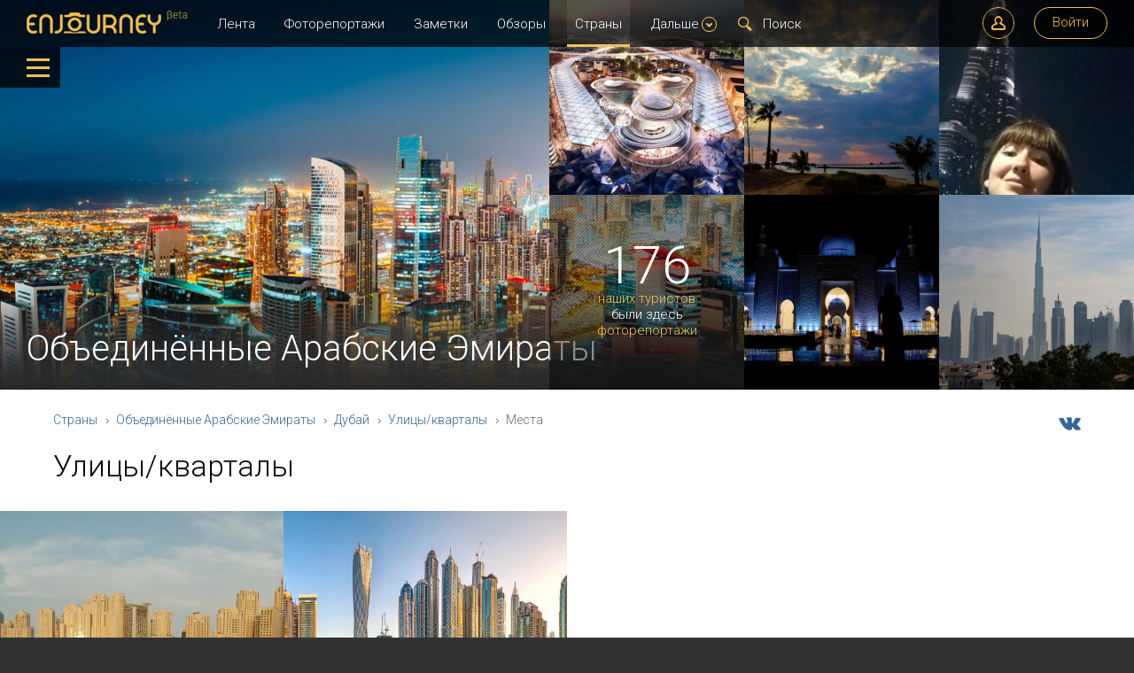

--- FILE ---
content_type: text/html; charset=UTF-8
request_url: https://enjourney.ru/strany/united_arab_emirates/regioni/dubai/mesta/ulici_kvartali
body_size: 65243
content:
<!DOCTYPE html><html><head><script src='https://www.hCaptcha.com/1/api.js' async defer></script><meta charset="utf-8" /><meta http-equiv="Content-type" content="IE=edge,chrome=1; charset=UTF-8" /><meta property="og:image" content="//enjourney.ru/images/promo/image.png" />
<meta property="og:image:width" content="1024" />
<meta property="og:image:height" content="768" />
<meta property="og:type" content="article" />
<meta property="og:type:article:autor" content="Энджоник _" />
<meta property="og:url" content="/strany/united_arab_emirates/regioni/dubai/mesta/ulici_kvartali" />
<meta name="robots" content="all" />
<meta property="og:title" content="Улицы/кварталы" />
<meta property="og:description" content="Самые увлекательные достопримечательности всего мира на Enjourney.ru" />
<meta name="description" content="Улицы/кварталы, Дубай, Объединённые Арабские Эмираты" />
<meta name="keywords" content="улицы/кварталы, места, дубай, регионы, объединённые арабские эмираты" />
<meta property="fb:app_id" content="1685849798306341" />
<link rel="canonical" href="https://enjourney.ru/strany/united_arab_emirates/regioni/dubai/mesta/ulici_kvartali/" />
<link rel="image_src" href="//enjourney.ru/images/promo/image.png" />
<link rel="stylesheet" type="text/css" href="https://enjourney.ru/assets/5e1b82eb/strany.css" media="all" />
<link rel="stylesheet" type="text/css" href="https://enjourney.ru/assets/5e1b82eb/style_out.css" media="all" />
<link rel="stylesheet" type="text/css" href="https://enjourney.ru/assets/5e1b82eb/style_retina_out.css" media="only screen and (-webkit-min-device-pixel-ratio: 2)" />
<script type="text/javascript" src="//ajax.googleapis.com/ajax/libs/jquery/1/jquery.min.js"></script>
<script type="text/javascript" src="/js/jquery-ui.min.js"></script>
<script type="text/javascript" src="/js/jquery.mousewheel.min.js"></script>
<script type="text/javascript" src="/js/jquery.cookie.min.js"></script>
<script type="text/javascript" src="/js/emojis.js"></script>
<script type="text/javascript" src="https://enjourney.ru/assets/80939eff/strany.js"></script>
<script type="text/javascript" src="https://enjourney.ru/assets/ac6cc939/share_widget.js"></script>
<script type="text/javascript" src="https://enjourney.ru/assets/80939eff/script.js"></script>
<script type="text/javascript" src="https://enjourney.ru/assets/80939eff/profile.js"></script>
<script type="text/javascript" src="https://enjourney.ru/assets/c02b7b03/helpers.js"></script>
<script type="text/javascript" src="https://enjourney.ru/assets/6e00a75f/like_button_widget.js"></script>
<script type="text/javascript" src="https://enjourney.ru/assets/eb755890/short_autocomplite_widget.js"></script>
<script type="text/javascript" src="https://enjourney.ru/assets/80939eff/jquery.scrollable.js"></script>
<script type="text/javascript" src="https://enjourney.ru/assets/80939eff/jquery.yearSelect.js"></script>
<script type="text/javascript" src="https://enjourney.ru/assets/6e885b13/FileAPI.min.js"></script>
<script type="text/javascript" src="https://enjourney.ru/assets/80939eff/userMessages6.js"></script>
<script type="text/javascript" src="https://enjourney.ru/assets/5db9521c/GuestOverlayWindowWidget.js"></script>
<title>Улицы/кварталы | Места | Дубай | Регионы | Объединённые Арабские Эмираты</title><link type="image/x-icon" href="http://enjourney.ru/favicon.ico" /></head><body class="controllerStrany actionTag"><div class="allInner"><div class="blurInner"><header class="header"><div class="pattern"></div><div class="header_inner sSpace"><a class="logo" href="/"><span class="beta"></span></a><a id="photoLens" href="/"></a><div class="headerButtons flr"><noindex><a onclick="yaCounter.reachGoal(&quot;start-order&quot;);" data-title="Регистрация" class="buttonBorder modalWindow operation profile altTitle" rel="nofollow" href="#/user/registration/step1"></a></noindex><noindex><a class="modalWindow buttonBorder" rel="nofollow" href="#/user/loginForm">Войти</a></noindex></div><nav class="menu_horisontal"><a href="/lenta">Лента</a><a href="/fotootchety">Фоторепортажи</a><a onclick="yaCounter.reachGoal(&#039;start-note&#039;);" href="/zametki">Заметки</a><a class="less less_level_0" href="/obzori/">Обзоры</a><a class="active less_level_0" href="/strany/">Страны</a><a class="less less_level_0 less_level_1" href="/maps">Карты</a><a class="less less_level_0 less_level_1" href="/users">Пользователи</a><a class="less less_level_0 less_level_1" href="/about">О проекте</a><a class="less less_level_0 less_level_1" href="/competition">Конкурсы</a><div class="moar dropDownMenu"><a href="#">Дальше<span class="icon arrDown arrDown_black"></span></a><div class="dropDownMenuInner"><div class="dropDownMenu dropDownMenuOut menu_vertical"><div class="dropDownMenuArr"></div><a class="less less_level_0" href="/obzori/">Обзоры</a><a class="active less_level_0" href="/strany/">Страны</a><a class="less less_level_0 less_level_1" href="/maps">Карты</a><a class="less less_level_0 less_level_1" href="/users">Пользователи</a><a class="less less_level_0 less_level_1" href="/about">О проекте</a><a class="less less_level_0 less_level_1" href="/competition">Конкурсы</a></div></div></div><form class="header__search" action="/search" onclick="$(this).find(&quot;input&quot;).focus()"><div class="search"></div><div class="header__search-autocomplite"><div class="pattern"></div></div><input autocomplete="off" onfocus="$(this).closest(&quot;form&quot;).addClass(&quot;header__search_focus&quot;);" onkeyup="$(this).searchAutocoplite();" onblur="var that = this; setTimeout(function(){$(that).closest(&quot;form&quot;).removeClass(&quot;header__search_focus&quot;);},150);" placeholder="Поиск" class="styledInput" name="SearchForm[q]" id="SearchForm_q" type="text" maxlength="255" /></form></nav></div></header><div class="contentWrapper"><div class="wrapper height100"><main class="content notpadding"><div id="content">
<div class="heading">
    <div class="photoreportsInner flr">
                    <table>
                <tr>
                    <td><div class="catalogItem size11"><a href="https://alan.enjourney.ru/fotootchety/ekspo_2020_dubaj_14882" itemscope="" itemtype="http://schema.org/ImageObject" title="Экспо-2020 Дубай"><span class="images"><img width="512" height="512" alt="Экспо-2020 Дубай" title="Экспо-2020 Дубай" itemprop="contentUrl" srcset="https://s7.files.enjourney.ru/upload/7a8528bc4ac083841e8ed8e7bc889c92/512x512/e1823f49768e77d5ee8301f77290c8b6.jpg 1x,https://s7.files.enjourney.ru/upload/7a8528bc4ac083841e8ed8e7bc889c92/1024x1024/e1823f49768e77d5ee8301f77290c8b6.jpg 2x" src="https://s7.files.enjourney.ru/upload/7a8528bc4ac083841e8ed8e7bc889c92/512x512/e1823f49768e77d5ee8301f77290c8b6.jpg" /></span><span class="itemDescription statistic-view_top" data-pk="14882" data-model="Photoreport" data-statistic="{&quot;date&quot;:&quot;2021-09-17 21:28:51&quot;,&quot;count-photo&quot;:2,&quot;count-view&quot;:&quot;2361&quot;,&quot;count-comment&quot;:&quot;4&quot;}"></span><span class="itemDescription"><span class="itemDescriptionTopBg"></span><div class="autor">Alan Fisher</div><div class="title" itemprop="description">Экспо-2020 Дубай</div><div class="country text"><span class="flag ae" title="Объединённые Арабские Эмираты"></span>Объединённые Арабские Эмираты</div><div class="likeWidget likeHeart small" id="yw0" data-model="Photoreport" data-pk="14882"><div class="likeCount"><div>30</div></div><div class="like"></div><br /></div></span></a></div></td>

                    
                        <td class="row2" rowspan="2"><div class="catalogItem size11"><a href="https://Kisa-Vasya.enjourney.ru/fotootchety/arabskie_gory_i_pustyni_2019_13743" itemscope="" itemtype="http://schema.org/ImageObject" title="Арабские горы и пустыни 2019"><span class="images"><img width="512" height="512" alt="Арабские горы и пустыни 2019" title="Арабские горы и пустыни 2019" itemprop="contentUrl" srcset="https://s1.files.enjourney.ru/upload/8893262df6be81c4eed5afaf1496fafc/512x512/21c6afd36a01a15a2e294bdeaf05eb3e.jpg 1x,https://s1.files.enjourney.ru/upload/8893262df6be81c4eed5afaf1496fafc/1024x1024/21c6afd36a01a15a2e294bdeaf05eb3e.jpg 2x" src="https://s1.files.enjourney.ru/upload/8893262df6be81c4eed5afaf1496fafc/512x512/21c6afd36a01a15a2e294bdeaf05eb3e.jpg" /></span><span class="itemDescription statistic-view_top" data-pk="13743" data-model="Photoreport" data-statistic="{&quot;date&quot;:&quot;2019-12-03 17:38:29&quot;,&quot;count-photo&quot;:41,&quot;count-view&quot;:&quot;9750&quot;,&quot;count-comment&quot;:&quot;27&quot;}"></span><span class="itemDescription"><span class="itemDescriptionTopBg"></span><div class="autor">Вася Киса</div><div class="title" itemprop="description">Арабские горы и пустыни 2019</div><div class="country text"><span class="flag ae" title="Объединённые Арабские Эмираты"></span>Объединённые Арабские Эмираты</div><div class="likeWidget likeHeart small" id="yw1" data-model="Photoreport" data-pk="13743"><div class="likeCount"><div>37</div></div><div class="like"></div><br /></div></span></a></div></td>

                        
                            <td><div class="catalogItem size11"><a href="https://Kisa-Vasya.enjourney.ru/fotootchety/dubajskie_rassvety_i_zakaty_13733" itemscope="" itemtype="http://schema.org/ImageObject" title="Дубайские рассветы и закаты."><span class="images"><img width="512" height="512" alt="Дубайские рассветы и закаты." title="Дубайские рассветы и закаты." itemprop="contentUrl" srcset="https://s5.files.enjourney.ru/upload/9c4bb27a5a8b52a888b84824741b66aa/512x512/c097b7a12e31acef03f1e24fd6c70d31.jpg 1x,https://s5.files.enjourney.ru/upload/9c4bb27a5a8b52a888b84824741b66aa/1024x1024/c097b7a12e31acef03f1e24fd6c70d31.jpg 2x" src="https://s5.files.enjourney.ru/upload/9c4bb27a5a8b52a888b84824741b66aa/512x512/c097b7a12e31acef03f1e24fd6c70d31.jpg" /></span><span class="itemDescription statistic-view_top" data-pk="13733" data-model="Photoreport" data-statistic="{&quot;date&quot;:&quot;2019-11-29 21:16:29&quot;,&quot;count-photo&quot;:33,&quot;count-view&quot;:&quot;34759&quot;,&quot;count-comment&quot;:&quot;49&quot;}"></span><span class="itemDescription"><span class="itemDescriptionTopBg"></span><div class="autor">Вася Киса</div><div class="title" itemprop="description">Дубайские рассветы и закаты.</div><div class="country text"><span class="flag ae" title="Объединённые Арабские Эмираты"></span>Объединённые Арабские Эмираты</div><div class="likeWidget likeHeart small" id="yw2" data-model="Photoreport" data-pk="13733"><div class="likeCount"><div>42</div></div><div class="like"></div><br /></div></span></a></div></td>

                            
                                <td><div class="catalogItem size11"><a href="https://abnasyrova-.enjourney.ru/fotootchety/dubaj_pokorenie_vysotok_13079" itemscope="" itemtype="http://schema.org/ImageObject" title="Дубай покорение высоток."><span class="images"><img width="512" height="512" alt="Дубай покорение высоток." title="Дубай покорение высоток." itemprop="contentUrl" srcset="https://s7.files.enjourney.ru/upload/c145a722d57fcb96692102c3728c720b/512x512/aa5747f54c5470087865317b69e585a6.jpg 1x,https://s7.files.enjourney.ru/upload/c145a722d57fcb96692102c3728c720b/1024x1024/aa5747f54c5470087865317b69e585a6.jpg 2x" src="https://s7.files.enjourney.ru/upload/c145a722d57fcb96692102c3728c720b/512x512/aa5747f54c5470087865317b69e585a6.jpg" /></span><span class="itemDescription statistic-view_top" data-pk="13079" data-model="Photoreport" data-statistic="{&quot;date&quot;:&quot;2019-03-24 22:12:12&quot;,&quot;count-photo&quot;:48,&quot;count-view&quot;:&quot;28235&quot;,&quot;count-comment&quot;:&quot;50&quot;}"></span><span class="itemDescription"><span class="itemDescriptionTopBg"></span><div class="autor">Оксана Абнасырова </div><div class="title" itemprop="description">Дубай покорение высоток.</div><div class="country text"><span class="flag ae" title="Объединённые Арабские Эмираты"></span>Объединённые Арабские Эмираты</div><div class="likeWidget likeHeart small" id="yw4" data-model="Photoreport" data-pk="13079"><div class="likeCount"><div>33</div></div><div class="like"></div><br /></div></span></a></div></td>

                            
                        
                    
                </tr>
                <tr>
                    <td class="pattern">
                        <div class="shadow">
                            <span class="count">176</span>
                            <a href="/users?filter%5Bvisit%5D=784">наших туристов</a>
                            были здесь                            <br/>
                            <a href="/fotootchety?PhotoreportFilterForm%5Bcountries%5D%5B0%5D=784">фоторепортажи</a>
                        </div>
                    </td>

                    
                        <td><div class="catalogItem size11"><a href="https://Kisa-Vasya.enjourney.ru/fotootchety/abu_dabi_13645" itemscope="" itemtype="http://schema.org/ImageObject" title="Абу Даби"><span class="images"><img width="512" height="512" alt="Абу Даби" title="Абу Даби" itemprop="contentUrl" srcset="https://s4.files.enjourney.ru/upload/cae9187e6447e1a5644a8cba2c02444a/512x512/d7f1b8ba604bf96c6a0b7c7d660b156c.jpg 1x,https://s4.files.enjourney.ru/upload/cae9187e6447e1a5644a8cba2c02444a/1024x1024/d7f1b8ba604bf96c6a0b7c7d660b156c.jpg 2x" src="https://s4.files.enjourney.ru/upload/cae9187e6447e1a5644a8cba2c02444a/512x512/d7f1b8ba604bf96c6a0b7c7d660b156c.jpg" /></span><span class="itemDescription statistic-view_top" data-pk="13645" data-model="Photoreport" data-statistic="{&quot;date&quot;:&quot;2019-11-22 17:27:59&quot;,&quot;count-photo&quot;:31,&quot;count-view&quot;:&quot;26796&quot;,&quot;count-comment&quot;:&quot;43&quot;}"></span><span class="itemDescription"><span class="itemDescriptionTopBg"></span><div class="autor">Вася Киса</div><div class="title" itemprop="description">Абу Даби</div><div class="country text"><span class="flag ae" title="Объединённые Арабские Эмираты"></span>Объединённые Арабские Эмираты</div><div class="likeWidget likeHeart small" id="yw3" data-model="Photoreport" data-pk="13645"><div class="likeCount"><div>39</div></div><div class="like"></div><br /></div></span></a></div></td>

                        
                            <td><div class="catalogItem size11"><a href="https://Kisa-Vasya.enjourney.ru/fotootchety/dubaj_2018_12710" itemscope="" itemtype="http://schema.org/ImageObject" title="Дубай 2018"><span class="images"><img width="512" height="512" alt="Дубай 2018" title="Дубай 2018" itemprop="contentUrl" srcset="https://s4.files.enjourney.ru/upload/2dffbc1dda4f21511f6b51b2d548e8de/512x512/bae2536ea4b222a2ea3c8778e09d0bdf.jpg 1x,https://s4.files.enjourney.ru/upload/2dffbc1dda4f21511f6b51b2d548e8de/1024x1024/bae2536ea4b222a2ea3c8778e09d0bdf.jpg 2x" src="https://s4.files.enjourney.ru/upload/2dffbc1dda4f21511f6b51b2d548e8de/512x512/bae2536ea4b222a2ea3c8778e09d0bdf.jpg" /></span><span class="itemDescription statistic-view_top" data-pk="12710" data-model="Photoreport" data-statistic="{&quot;date&quot;:&quot;2018-10-30 01:23:28&quot;,&quot;count-photo&quot;:33,&quot;count-view&quot;:&quot;39277&quot;,&quot;count-comment&quot;:&quot;43&quot;}"></span><span class="itemDescription"><span class="itemDescriptionTopBg"></span><div class="autor">Вася Киса</div><div class="title" itemprop="description">Дубай 2018</div><div class="country text"><span class="flag ae" title="Объединённые Арабские Эмираты"></span>Объединённые Арабские Эмираты</div><div class="likeWidget likeHeart small" id="yw5" data-model="Photoreport" data-pk="12710"><div class="likeCount"><div>43</div></div><div class="like"></div><br /></div></span></a></div></td>

                        
                    
                </tr>
            </table>
            </div>
    <div class="headingBg imageFit " style="background-image: url(https://cms.enjourney.ru/upload/country/regions/header/2560x1000/177_1.jpg)">
        <div class="shadow_img"></div>
        <div class="bg">
            <div class="title">Объединённые Арабские Эмираты</div>
        </div>
    </div>
</div><div class="strana_wrapper"><noindex><a class="menu_open" rel="nofollow" href="#"><span class="icon"></span></a></noindex><noindex><a class="menu_close" rel="nofollow" href="#"></a></noindex><nav class="menuCategory fixedPosition"><div class="menuCategoryInner"><form class="searchCountry" action="https://enjourney.ru/strany/united_arab_emirates/search" method="get"><div class="heading">Поиск в этой стране</div><div class="text"><input type="text" name="q" id="q" /><button class="search" type="submit"></button></div>Искать во всех разделах этой страны<br /><noindex><a class="modalWindow" rel="nofollow" href="#https://enjourney.ru/strany/united_arab_emirates/searchplacewindow">Уточнить область поиска</a></noindex><div style="height:10px;" class="cl-fix"></div><div class="inpt checkbox "><span></span>Искать везде, где упоминается Объединённые Арабские Эмираты<input type="checkbox" value="1" name="all" id="all" /></div></form><div style="height:40px;" class="cl-fix"></div><div class="heading">О стране</div><ul class="submenu" id="yw6">
<li><div class="innerLink"><span class="hr"></span><a class="link" href="https://enjourney.ru/strany/united_arab_emirates/">Общая информация</a></div></li><li class="submenu"><span class="arr toggleClass" data-object="_parent_"></span><div class="innerLink toggleClass" data-object="_parent_"><span class="hr"></span><span class="link">Достопримечательности страны (65)</span></div><ul><li><div class="innerLink"><span class="hr"></span><a class="link" href="/strany/united_arab_emirates/mesta/parki_razvlecheniy_akvaparki_attrakcioni">Парки развлечений/аквапарки/аттракционы (8)</a></div></li><li class="submenu"><span class="arr toggleClass" data-object="_parent_"></span><div class="innerLink"><span class="hr"></span><a class="link" href="/strany/united_arab_emirates/mesta/arhitektura/">Архитектура (11)</a></div><ul><li><div class="innerLink"><span class="hr"></span><a class="link" href="/strany/united_arab_emirates/mesta/arhitektura/bashni_neboskrebi">Башни/Небоскребы (3)</a></div></li><li><div class="innerLink"><span class="hr"></span><a class="link" href="/strany/united_arab_emirates/mesta/arhitektura/zamki_dvorci">Замки/Дворцы/Крепости (4)</a></div></li><li><div class="innerLink"><span class="hr"></span><a class="link" href="/strany/united_arab_emirates/mesta/arhitektura/mecheti">Мечети (4)</a></div></li></ul></li><li><div class="innerLink"><span class="hr"></span><a class="link" href="/strany/united_arab_emirates/mesta/okeanariumi">Океанариумы (1)</a></div></li><li class="submenu"><span class="arr toggleClass" data-object="_parent_"></span><div class="innerLink"><span class="hr"></span><a class="link" href="/strany/united_arab_emirates/mesta/skulptura/">Скульптура (3)</a></div><ul><li><div class="innerLink"><span class="hr"></span><a class="link" href="/strany/united_arab_emirates/mesta/skulptura/fontani">Фонтаны (2)</a></div></li><li><div class="innerLink"><span class="hr"></span><a class="link" href="/strany/united_arab_emirates/mesta/skulptura/statui">Статуи/миниатюры (1)</a></div></li></ul></li><li class="submenu"><span class="arr toggleClass" data-object="_parent_"></span><div class="innerLink"><span class="hr"></span><a class="link" href="/strany/united_arab_emirates/mesta/priroda/">Природа (10)</a></div><ul><li><div class="innerLink"><span class="hr"></span><a class="link" href="/strany/united_arab_emirates/mesta/priroda/ostrova">Острова (5)</a></div></li><li><div class="innerLink"><span class="hr"></span><a class="link" href="/strany/united_arab_emirates/mesta/priroda/gorodskie_parki">Городские парки (3)</a></div></li><li><div class="innerLink"><span class="hr"></span><a class="link" href="/strany/united_arab_emirates/mesta/priroda/nacionalnie_parki">Национальные парки (2)</a></div></li></ul></li><li><div class="innerLink"><span class="hr"></span><a class="link" href="/strany/united_arab_emirates/mesta/buhti_naberejnie">Бухты/гавани/набережные (3)</a></div></li><li><div class="innerLink"><span class="hr"></span><a class="link" href="/strany/united_arab_emirates/mesta/zooparki">Зоопарки (2)</a></div></li><li class="submenu"><span class="arr toggleClass" data-object="_parent_"></span><div class="innerLink"><span class="hr"></span><a class="link" href="/strany/united_arab_emirates/mesta/muzei_galerei/">Музеи/галереи (9)</a></div><ul><li><div class="innerLink"><span class="hr"></span><a class="link" href="/strany/united_arab_emirates/mesta/muzei_galerei/muzei_pod_otkritim_nebom">Музеи под открытым небом (2)</a></div></li><li><div class="innerLink"><span class="hr"></span><a class="link" href="/strany/united_arab_emirates/mesta/muzei_galerei/drugie_muzei">Другие музеи (4)</a></div></li><li><div class="innerLink"><span class="hr"></span><a class="link" href="/strany/united_arab_emirates/mesta/muzei_galerei/istoricheskie_muzei">Исторические музеи (2)</a></div></li><li><div class="innerLink"><span class="hr"></span><a class="link" href="/strany/united_arab_emirates/mesta/muzei_galerei/hudojestvennie_muzei">Художественные музеи (1)</a></div></li></ul></li><li><div class="innerLink"><span class="hr"></span><a class="link" href="/strany/united_arab_emirates/mesta/oteli_hosteli_appartamenti">Отели/хостелы/аппартаменты (4)</a></div></li><li><div class="innerLink"><span class="hr"></span><a class="link" href="/strany/united_arab_emirates/mesta/plyaji">Пляжи (5)</a></div></li><li><div class="innerLink"><span class="hr"></span><a class="link" href="/strany/united_arab_emirates/mesta/dorogi">Дороги (1)</a></div></li><li><div class="innerLink"><span class="hr"></span><a class="link" href="/strany/united_arab_emirates/mesta/ulici_kvartali">Улицы/кварталы (3)</a></div></li><li><div class="innerLink"><span class="hr"></span><a class="link" href="/strany/united_arab_emirates/mesta/delfinarii">Дельфинарии (1)</a></div></li><li class="submenu"><span class="arr toggleClass" data-object="_parent_"></span><div class="innerLink"><span class="hr"></span><a class="link" href="/strany/united_arab_emirates/mesta/shoping/">Шопинг (3)</a></div><ul><li><div class="innerLink"><span class="hr"></span><a class="link" href="/strany/united_arab_emirates/mesta/shoping/torgovie_centri">Торговые центры (2)</a></div></li><li><div class="innerLink"><span class="hr"></span><a class="link" href="/strany/united_arab_emirates/mesta/shoping/bazari_yarmarki">Базары/ярмарки (1)</a></div></li></ul></li><li class="submenu"><span class="arr toggleClass" data-object="_parent_"></span><div class="innerLink"><span class="hr"></span><a class="link" href="/strany/united_arab_emirates/mesta/ekstremalniy_sport/">Экстремальный спорт (1)</a></div><ul><li><div class="innerLink"><span class="hr"></span><a class="link" href="/strany/united_arab_emirates/mesta/ekstremalniy_sport/gornolijnie_kurorti">Горнолыжные курорты (1)</a></div></li></ul></li></ul></li></ul><div class="heading">Регионы и города</div><ul class="submenu" id="yw7">
<li><div class="innerLink"><span class="hr"></span><a class="link" href="/strany/united_arab_emirates/regioni/abu_dhabi/">Абу-Даби (14)</a></div><ul><li class="submenu"><span class="arr toggleClass" data-object="_parent_"></span><div class="innerLink"><span class="hr"></span><a class="link" href="/strany/united_arab_emirates/regioni/abu_dhabi/mesta/muzei_galerei/">Музеи/галереи (2)</a></div><ul><li><div class="innerLink"><span class="hr"></span><a class="link" href="/strany/united_arab_emirates/regioni/abu_dhabi/mesta/muzei_galerei/drugie_muzei">Другие музеи (1)</a></div></li><li><div class="innerLink"><span class="hr"></span><a class="link" href="/strany/united_arab_emirates/regioni/abu_dhabi/mesta/muzei_galerei/muzei_pod_otkritim_nebom">Музеи под открытым небом (1)</a></div></li></ul></li><li><div class="innerLink"><span class="hr"></span><a class="link" href="/strany/united_arab_emirates/regioni/abu_dhabi/mesta/parki_razvlecheniy_akvaparki_attrakcioni">Парки развлечений/аквапарки/аттракционы (3)</a></div></li><li class="submenu"><span class="arr toggleClass" data-object="_parent_"></span><div class="innerLink"><span class="hr"></span><a class="link" href="/strany/united_arab_emirates/regioni/abu_dhabi/mesta/arhitektura/">Архитектура (3)</a></div><ul><li><div class="innerLink"><span class="hr"></span><a class="link" href="/strany/united_arab_emirates/regioni/abu_dhabi/mesta/arhitektura/zamki_dvorci">Замки/Дворцы/Крепости (1)</a></div></li><li><div class="innerLink"><span class="hr"></span><a class="link" href="/strany/united_arab_emirates/regioni/abu_dhabi/mesta/arhitektura/mecheti">Мечети (1)</a></div></li><li><div class="innerLink"><span class="hr"></span><a class="link" href="/strany/united_arab_emirates/regioni/abu_dhabi/mesta/arhitektura/bashni_neboskrebi">Башни/Небоскребы (1)</a></div></li></ul></li><li class="submenu"><span class="arr toggleClass" data-object="_parent_"></span><div class="innerLink"><span class="hr"></span><a class="link" href="/strany/united_arab_emirates/regioni/abu_dhabi/mesta/shoping/">Шопинг (1)</a></div><ul><li><div class="innerLink"><span class="hr"></span><a class="link" href="/strany/united_arab_emirates/regioni/abu_dhabi/mesta/shoping/torgovie_centri">Торговые центры (1)</a></div></li></ul></li><li><div class="innerLink"><span class="hr"></span><a class="link" href="/strany/united_arab_emirates/regioni/abu_dhabi/mesta/buhti_naberejnie">Бухты/гавани/набережные (1)</a></div></li><li class="submenu"><span class="arr toggleClass" data-object="_parent_"></span><div class="innerLink"><span class="hr"></span><a class="link" href="/strany/united_arab_emirates/regioni/abu_dhabi/mesta/priroda/">Природа (2)</a></div><ul><li><div class="innerLink"><span class="hr"></span><a class="link" href="/strany/united_arab_emirates/regioni/abu_dhabi/mesta/priroda/ostrova">Острова (1)</a></div></li><li><div class="innerLink"><span class="hr"></span><a class="link" href="/strany/united_arab_emirates/regioni/abu_dhabi/mesta/priroda/gorodskie_parki">Городские парки (1)</a></div></li></ul></li><li><div class="innerLink"><span class="hr"></span><a class="link" href="/strany/united_arab_emirates/regioni/abu_dhabi/mesta/oteli_hosteli_appartamenti">Отели/хостелы/аппартаменты (1)</a></div></li><li><div class="innerLink"><span class="hr"></span><a class="link" href="/strany/united_arab_emirates/regioni/abu_dhabi/mesta/zooparki">Зоопарки (1)</a></div></li></ul></li><li class="active submenu open active"><span class="arr toggleClass" data-object="_parent_"></span><div class="innerLink"><span class="hr"></span><a class="link" href="/strany/united_arab_emirates/regioni/dubai/">Дубай (23)</a></div><ul><li><div class="innerLink"><span class="hr"></span><a class="link" href="/strany/united_arab_emirates/regioni/dubai/mesta/parki_razvlecheniy_akvaparki_attrakcioni">Парки развлечений/аквапарки/аттракционы (3)</a></div></li><li class="submenu"><span class="arr toggleClass" data-object="_parent_"></span><div class="innerLink"><span class="hr"></span><a class="link" href="/strany/united_arab_emirates/regioni/dubai/mesta/arhitektura/">Архитектура (3)</a></div><ul><li><div class="innerLink"><span class="hr"></span><a class="link" href="/strany/united_arab_emirates/regioni/dubai/mesta/arhitektura/bashni_neboskrebi">Башни/Небоскребы (1)</a></div></li><li><div class="innerLink"><span class="hr"></span><a class="link" href="/strany/united_arab_emirates/regioni/dubai/mesta/arhitektura/zamki_dvorci">Замки/Дворцы/Крепости (1)</a></div></li><li><div class="innerLink"><span class="hr"></span><a class="link" href="/strany/united_arab_emirates/regioni/dubai/mesta/arhitektura/mecheti">Мечети (1)</a></div></li></ul></li><li><div class="innerLink"><span class="hr"></span><a class="link" href="/strany/united_arab_emirates/regioni/dubai/mesta/okeanariumi">Океанариумы (1)</a></div></li><li class="submenu"><span class="arr toggleClass" data-object="_parent_"></span><div class="innerLink"><span class="hr"></span><a class="link" href="/strany/united_arab_emirates/regioni/dubai/mesta/skulptura/">Скульптура (1)</a></div><ul><li><div class="innerLink"><span class="hr"></span><a class="link" href="/strany/united_arab_emirates/regioni/dubai/mesta/skulptura/fontani">Фонтаны (1)</a></div></li></ul></li><li class="submenu"><span class="arr toggleClass" data-object="_parent_"></span><div class="innerLink"><span class="hr"></span><a class="link" href="/strany/united_arab_emirates/regioni/dubai/mesta/priroda/">Природа (2)</a></div><ul><li><div class="innerLink"><span class="hr"></span><a class="link" href="/strany/united_arab_emirates/regioni/dubai/mesta/priroda/ostrova">Острова (1)</a></div></li><li><div class="innerLink"><span class="hr"></span><a class="link" href="/strany/united_arab_emirates/regioni/dubai/mesta/priroda/gorodskie_parki">Городские парки (1)</a></div></li></ul></li><li><div class="innerLink"><span class="hr"></span><a class="link" href="/strany/united_arab_emirates/regioni/dubai/mesta/buhti_naberejnie">Бухты/гавани/набережные (1)</a></div></li><li><div class="innerLink"><span class="hr"></span><a class="link" href="/strany/united_arab_emirates/regioni/dubai/mesta/zooparki">Зоопарки (1)</a></div></li><li class="submenu"><span class="arr toggleClass" data-object="_parent_"></span><div class="innerLink"><span class="hr"></span><a class="link" href="/strany/united_arab_emirates/regioni/dubai/mesta/muzei_galerei/">Музеи/галереи (1)</a></div><ul><li><div class="innerLink"><span class="hr"></span><a class="link" href="/strany/united_arab_emirates/regioni/dubai/mesta/muzei_galerei/muzei_pod_otkritim_nebom">Музеи под открытым небом (1)</a></div></li></ul></li><li><div class="innerLink"><span class="hr"></span><a class="link" href="/strany/united_arab_emirates/regioni/dubai/mesta/oteli_hosteli_appartamenti">Отели/хостелы/аппартаменты (3)</a></div></li><li><div class="innerLink"><span class="hr"></span><a class="link" href="/strany/united_arab_emirates/regioni/dubai/mesta/plyaji">Пляжи (1)</a></div></li><li><div class="innerLink"><span class="hr"></span><a class="link" href="/strany/united_arab_emirates/regioni/dubai/mesta/dorogi">Дороги (1)</a></div></li><li class="active"><div class="innerLink"><span class="hr"></span><a class="link" href="/strany/united_arab_emirates/regioni/dubai/mesta/ulici_kvartali">Улицы/кварталы (2)</a></div></li><li><div class="innerLink"><span class="hr"></span><a class="link" href="/strany/united_arab_emirates/regioni/dubai/mesta/delfinarii">Дельфинарии (1)</a></div></li><li class="submenu"><span class="arr toggleClass" data-object="_parent_"></span><div class="innerLink"><span class="hr"></span><a class="link" href="/strany/united_arab_emirates/regioni/dubai/mesta/shoping/">Шопинг (1)</a></div><ul><li><div class="innerLink"><span class="hr"></span><a class="link" href="/strany/united_arab_emirates/regioni/dubai/mesta/shoping/torgovie_centri">Торговые центры (1)</a></div></li></ul></li><li class="submenu"><span class="arr toggleClass" data-object="_parent_"></span><div class="innerLink"><span class="hr"></span><a class="link" href="/strany/united_arab_emirates/regioni/dubai/mesta/ekstremalniy_sport/">Экстремальный спорт (1)</a></div><ul><li><div class="innerLink"><span class="hr"></span><a class="link" href="/strany/united_arab_emirates/regioni/dubai/mesta/ekstremalniy_sport/gornolijnie_kurorti">Горнолыжные курорты (1)</a></div></li></ul></li></ul></li><li><div class="innerLink"><span class="hr"></span><a class="link" href="/strany/united_arab_emirates/regioni/sharjah/">Шарджа (17)</a></div><ul><li class="submenu"><span class="arr toggleClass" data-object="_parent_"></span><div class="innerLink"><span class="hr"></span><a class="link" href="/strany/united_arab_emirates/regioni/sharjah/mesta/muzei_galerei/">Музеи/галереи (3)</a></div><ul><li><div class="innerLink"><span class="hr"></span><a class="link" href="/strany/united_arab_emirates/regioni/sharjah/mesta/muzei_galerei/istoricheskie_muzei">Исторические музеи (1)</a></div></li><li><div class="innerLink"><span class="hr"></span><a class="link" href="/strany/united_arab_emirates/regioni/sharjah/mesta/muzei_galerei/drugie_muzei">Другие музеи (1)</a></div></li><li><div class="innerLink"><span class="hr"></span><a class="link" href="/strany/united_arab_emirates/regioni/sharjah/mesta/muzei_galerei/hudojestvennie_muzei">Художественные музеи (1)</a></div></li></ul></li><li><div class="innerLink"><span class="hr"></span><a class="link" href="/strany/united_arab_emirates/regioni/sharjah/mesta/parki_razvlecheniy_akvaparki_attrakcioni">Парки развлечений/аквапарки/аттракционы (2)</a></div></li><li class="submenu"><span class="arr toggleClass" data-object="_parent_"></span><div class="innerLink"><span class="hr"></span><a class="link" href="/strany/united_arab_emirates/regioni/sharjah/mesta/arhitektura/">Архитектура (2)</a></div><ul><li><div class="innerLink"><span class="hr"></span><a class="link" href="/strany/united_arab_emirates/regioni/sharjah/mesta/arhitektura/mecheti">Мечети (1)</a></div></li><li><div class="innerLink"><span class="hr"></span><a class="link" href="/strany/united_arab_emirates/regioni/sharjah/mesta/arhitektura/zamki_dvorci">Замки/Дворцы/Крепости (1)</a></div></li></ul></li><li class="submenu"><span class="arr toggleClass" data-object="_parent_"></span><div class="innerLink"><span class="hr"></span><a class="link" href="/strany/united_arab_emirates/regioni/sharjah/mesta/skulptura/">Скульптура (2)</a></div><ul><li><div class="innerLink"><span class="hr"></span><a class="link" href="/strany/united_arab_emirates/regioni/sharjah/mesta/skulptura/statui">Статуи/миниатюры (1)</a></div></li><li><div class="innerLink"><span class="hr"></span><a class="link" href="/strany/united_arab_emirates/regioni/sharjah/mesta/skulptura/fontani">Фонтаны (1)</a></div></li></ul></li><li><div class="innerLink"><span class="hr"></span><a class="link" href="/strany/united_arab_emirates/regioni/sharjah/mesta/buhti_naberejnie">Бухты/гавани/набережные (1)</a></div></li><li class="submenu"><span class="arr toggleClass" data-object="_parent_"></span><div class="innerLink"><span class="hr"></span><a class="link" href="/strany/united_arab_emirates/regioni/sharjah/mesta/priroda/">Природа (1)</a></div><ul><li><div class="innerLink"><span class="hr"></span><a class="link" href="/strany/united_arab_emirates/regioni/sharjah/mesta/priroda/nacionalnie_parki">Национальные парки (1)</a></div></li></ul></li><li><div class="innerLink"><span class="hr"></span><a class="link" href="/strany/united_arab_emirates/regioni/sharjah/mesta/plyaji">Пляжи (4)</a></div></li><li class="submenu"><span class="arr toggleClass" data-object="_parent_"></span><div class="innerLink"><span class="hr"></span><a class="link" href="/strany/united_arab_emirates/regioni/sharjah/mesta/shoping/">Шопинг (1)</a></div><ul><li><div class="innerLink"><span class="hr"></span><a class="link" href="/strany/united_arab_emirates/regioni/sharjah/mesta/shoping/bazari_yarmarki">Базары/ярмарки (1)</a></div></li></ul></li><li class="active"><div class="innerLink"><span class="hr"></span><a class="link" href="/strany/united_arab_emirates/regioni/sharjah/mesta/ulici_kvartali">Улицы/кварталы (1)</a></div></li></ul></li></ul></div></nav><script type="text/javascript">
/*<![CDATA[*/
$(function(){$("nav.menuCategory").fixedPosition("option", "offsetTop", $("header").height())});
/*]]>*/
</script><div class="inner searchResult"><div class="share ico flr"><a class="vkontakte altTitle" data-title="Поделиться в ВКонтакте" data-network="vkontakte" onclick="yaCounter.reachGoal(&quot;vkontakte-share-strany&quot;);" href="https://vk.com/share.php?url=https%3A%2F%2Fenjourney.ru%2Fstrany%2Funited_arab_emirates%2Fregioni%2Fdubai%2Fmesta%2Fulici_kvartali"></a></div><nav class="breadcrumbs">
<a href="/strany">Страны</a><span class="separator"></span><a href="https://enjourney.ru/strany/united_arab_emirates/">Объединённые Арабские Эмираты</a><span class="separator"></span><a href="/strany/united_arab_emirates/regioni/dubai/">Дубай</a><span class="separator"></span><a href="/strany/united_arab_emirates/regioni/dubai/mesta/ulici_kvartali">Улицы/кварталы</a><span class="separator"></span><span>Места</span></nav><h1 class="headingPage">Улицы/кварталы</h1><div class="tabContent"><div class="tabContentInner"><div class="content-box"><div class="catalogPhotoAlbums"><div class="catalogItem size11 announce_item"><a href="/strany/united_arab_emirates/regioni/dubai/mesto/djumeyra_bich_rezidents" itemscope="" itemtype="http://schema.org/ImageObject" title="Джумейра Бич Резидентс"><span class="images"><img width="512" height="512" alt="Джумейра Бич Резидентс" title="Джумейра Бич Резидентс" itemprop="contentUrl" onerror="this.src=&quot;https://cms.enjourney.ru/upload/country/item/header/512x512/784_1.jpg&quot;;this.onerror=&quot;&quot;;" src="https://cms.enjourney.ru/upload/country/article/512x512/3260_1.png" /></span><span class="itemDescription"><span class="itemDescriptionTopBg"></span><div class="title" itemprop="description">Джумейра Бич Резидентс</div><div class="country text"><span class="flag ae" title="Объединённые Арабские Эмираты"></span>Объединённые Арабские Эмираты</div><div class="announce"><div class="shadow"></div><span></span></div></span></a></div><div class="catalogItem size11 announce_item"><a href="/strany/united_arab_emirates/regioni/dubai/mesto/rayon_dubay_marina" itemscope="" itemtype="http://schema.org/ImageObject" title="Район Дубай Марина"><span class="images"><img width="512" height="512" alt="Район Дубай Марина" title="Район Дубай Марина" itemprop="contentUrl" onerror="this.src=&quot;https://cms.enjourney.ru/upload/country/item/header/512x512/784_1.jpg&quot;;this.onerror=&quot;&quot;;" src="https://cms.enjourney.ru/upload/country/article/512x512/3259_1.png" /></span><span class="itemDescription"><span class="itemDescriptionTopBg"></span><div class="title" itemprop="description">Район Дубай Марина</div><div class="country text"><span class="flag ae" title="Объединённые Арабские Эмираты"></span>Объединённые Арабские Эмираты</div><div class="announce"><div class="shadow"></div><span></span></div></span></a></div></div><div class="cl-fix"></div></div></div></div><div class="cl-fix"></div></div>

    <div class="bg_x"></div>
    <div class="bg"></div>
    <div class="cl-fix"></div>
</div>

<div class="interested"><h3 class="headingBanner h3">Объединённые Арабские Эмираты: Популярные места</h3><noindex><div class="tabContentInner catalogPhotoAlbums tags"><div class="catalogItem itemDescriptionNotHidden size11 announce_item"><a href="/strany/united_arab_emirates/regioni/dubai/mesto/krepost_al_fahidi" itemscope="" itemtype="http://schema.org/ImageObject" title="Крепость аль-Фахиди"><span class="images"><img width="512" height="512" alt="Крепость аль-Фахиди" title="Крепость аль-Фахиди" itemprop="contentUrl" onerror="this.src=&quot;https://cms.enjourney.ru/upload/country/item/header/512x512/784_1.jpg&quot;;this.onerror=&quot;&quot;;" src="https://cms.enjourney.ru/upload/country/article/512x512/3257_1.png" /></span><span class="itemDescription"><span class="itemDescriptionTopBg"></span><div class="title" itemprop="description">Крепость аль-Фахиди</div><div class="country text"><span class="flag ae" title="Объединённые Арабские Эмираты"></span>Объединённые Арабские Эмираты</div><div class="announce"><div class="shadow"></div><span>
Крепость аль-Фахиди расположена на берегу Персидского залива в центральной части старого Дубая.</span></div></span></a></div><div class="catalogItem itemDescriptionNotHidden size11 announce_item"><a href="/strany/united_arab_emirates/regioni/sharjah/mesto/plyaj_al_han" itemscope="" itemtype="http://schema.org/ImageObject" title="Пляж Аль-Хан"><span class="images"><img width="512" height="512" alt="Пляж Аль-Хан" title="Пляж Аль-Хан" itemprop="contentUrl" onerror="this.src=&quot;https://cms.enjourney.ru/upload/country/item/header/512x512/784_1.jpg&quot;;this.onerror=&quot;&quot;;" src="https://cms.enjourney.ru/upload/country/article/512x512/3300_1.png" /></span><span class="itemDescription"><span class="itemDescriptionTopBg"></span><div class="title" itemprop="description">Пляж Аль-Хан</div><div class="country text"><span class="flag ae" title="Объединённые Арабские Эмираты"></span>Объединённые Арабские Эмираты</div><div class="announce"><div class="shadow"></div><span>
Песчаная полоса вдоль Персидского залива между деревушкой Аль-Хан и электростанцией Аль-Лайе принадлежит пляжу.</span></div></span></a></div><div class="catalogItem itemDescriptionNotHidden size11 announce_item"><a href="/strany/united_arab_emirates/regioni/abu_dhabi/mesto/mechet_sheyha_zayda" itemscope="" itemtype="http://schema.org/ImageObject" title="Мечеть шейха Зайда"><span class="images"><img width="512" height="512" alt="Мечеть шейха Зайда" title="Мечеть шейха Зайда" itemprop="contentUrl" onerror="this.src=&quot;https://cms.enjourney.ru/upload/country/item/header/512x512/784_1.jpg&quot;;this.onerror=&quot;&quot;;" src="https://cms.enjourney.ru/upload/country/article/512x512/3276_1.png" /></span><span class="itemDescription"><span class="itemDescriptionTopBg"></span><div class="title" itemprop="description">Мечеть шейха Зайда</div><div class="country text"><span class="flag ae" title="Объединённые Арабские Эмираты"></span>Объединённые Арабские Эмираты</div><div class="announce"><div class="shadow"></div><span>
Мечеть шейха Зайда была открыта в 2007 году, после чего она тут же была включена в список шести самых больших в мире.</span></div></span></a></div><div class="catalogItem itemDescriptionNotHidden size11 announce_item"><a href="/strany/united_arab_emirates/regioni/abu_dhabi/mesto/naberejnaya_kornish" itemscope="" itemtype="http://schema.org/ImageObject" title="Набережная Корниш"><span class="images"><img width="512" height="512" alt="Набережная Корниш" title="Набережная Корниш" itemprop="contentUrl" onerror="this.src=&quot;https://cms.enjourney.ru/upload/country/item/header/512x512/784_1.jpg&quot;;this.onerror=&quot;&quot;;" src="https://cms.enjourney.ru/upload/country/article/512x512/3279_1.png" /></span><span class="itemDescription"><span class="itemDescriptionTopBg"></span><div class="title" itemprop="description">Набережная Корниш</div><div class="country text"><span class="flag ae" title="Объединённые Арабские Эмираты"></span>Объединённые Арабские Эмираты</div><div class="announce"><div class="shadow"></div><span>
Набережная Корниш протянулась изумрудной змеей вдоль побережья Персидского залива в Абу-Даби.</span></div></span></a></div><div class="catalogItem itemDescriptionNotHidden size11 announce_item"><a href="/strany/united_arab_emirates/regioni/dubai/mesto/park_razvlecheniy_wonderland" itemscope="" itemtype="http://schema.org/ImageObject" title="Парк развлечений Wonderland"><span class="images"><img width="512" height="512" alt="Парк развлечений Wonderland" title="Парк развлечений Wonderland" itemprop="contentUrl" onerror="this.src=&quot;https://cms.enjourney.ru/upload/country/item/header/512x512/784_1.jpg&quot;;this.onerror=&quot;&quot;;" src="https://cms.enjourney.ru/upload/country/article/512x512/3264_1.png" /></span><span class="itemDescription"><span class="itemDescriptionTopBg"></span><div class="title" itemprop="description">Парк развлечений Wonderland</div><div class="country text"><span class="flag ae" title="Объединённые Арабские Эмираты"></span>Объединённые Арабские Эмираты</div><div class="announce"><div class="shadow"></div><span>
Ближневосточный парк Wonderland предлагает своим гостям 18 кв.</span></div></span></a></div><div class="catalogItem itemDescriptionNotHidden size11 announce_item"><a href="/strany/united_arab_emirates/regioni/abu_dhabi/mesto/etnograficheskiy_muzey_derevnya_naslediya" itemscope="" itemtype="http://schema.org/ImageObject" title="Этнографический музей «Деревня наследия»"><span class="images"><img width="512" height="512" alt="Этнографический музей «Деревня наследия»" title="Этнографический музей «Деревня наследия»" itemprop="contentUrl" onerror="this.src=&quot;https://cms.enjourney.ru/upload/country/item/header/512x512/784_1.jpg&quot;;this.onerror=&quot;&quot;;" src="https://cms.enjourney.ru/upload/country/article/512x512/3280_1.png" /></span><span class="itemDescription"><span class="itemDescriptionTopBg"></span><div class="title" itemprop="description">Этнографический музей «Деревня наследия»</div><div class="country text"><span class="flag ae" title="Объединённые Арабские Эмираты"></span>Объединённые Арабские Эмираты</div><div class="announce"><div class="shadow"></div><span>
Далеко не всегда Абу-Даби был богатым высокотехнологичным городом, многовековой период бедного кочевого существования предшествовал созданию нового государства, и не забыть об этом потомкам поможет &hellip;</span></div></span></a></div><div class="cl-fix"></div></div><div class="tabContentInner catalogPhotoAlbums tags"><div class="catalogItem itemDescriptionNotHidden size11 announce_item"><a href="/strany/united_arab_emirates/regioni/sharjah/mesto/plyaj_coral" itemscope="" itemtype="http://schema.org/ImageObject" title="Пляж Coral"><span class="images"><img width="512" height="512" alt="Пляж Coral" title="Пляж Coral" itemprop="contentUrl" onerror="this.src=&quot;https://cms.enjourney.ru/upload/country/item/header/512x512/784_1.jpg&quot;;this.onerror=&quot;&quot;;" src="https://cms.enjourney.ru/upload/country/article/512x512/3305_1.png" /></span><span class="itemDescription"><span class="itemDescriptionTopBg"></span><div class="title" itemprop="description">Пляж Coral</div><div class="country text"><span class="flag ae" title="Объединённые Арабские Эмираты"></span>Объединённые Арабские Эмираты</div><div class="announce"><div class="shadow"></div><span>
Пляж Coral находится между двух соседних эмиратов — это Шарджа с одной стороны и Аджмана с другой.</span></div></span></a></div><div class="catalogItem itemDescriptionNotHidden size11 announce_item"><a href="/strany/united_arab_emirates/regioni/abu_dhabi/mesto/avtomuzey_oae" itemscope="" itemtype="http://schema.org/ImageObject" title="Автомузей ОАЭ"><span class="images"><img width="512" height="512" alt="Автомузей ОАЭ" title="Автомузей ОАЭ" itemprop="contentUrl" onerror="this.src=&quot;https://cms.enjourney.ru/upload/country/item/header/512x512/784_1.jpg&quot;;this.onerror=&quot;&quot;;" src="https://cms.enjourney.ru/upload/country/article/512x512/3265_1.png" /></span><span class="itemDescription"><span class="itemDescriptionTopBg"></span><div class="title" itemprop="description">Автомузей ОАЭ</div><div class="country text"><span class="flag ae" title="Объединённые Арабские Эмираты"></span>Объединённые Арабские Эмираты</div><div class="announce"><div class="shadow"></div><span>
Расположившийся в огромной розовой пирамиде-ангаре, Музей автомобилей ОАЭ является, по сути, представлением частной коллекции шейха Хамада ибн Хамдан аль-Нахайяна.</span></div></span></a></div><div class="catalogItem itemDescriptionNotHidden size11 announce_item"><a href="/strany/united_arab_emirates/regioni/sharjah/mesto/stariy_gorod" itemscope="" itemtype="http://schema.org/ImageObject" title="Старый город"><span class="images"><img width="512" height="512" alt="Старый город" title="Старый город" itemprop="contentUrl" onerror="this.src=&quot;https://cms.enjourney.ru/upload/country/item/header/512x512/784_1.jpg&quot;;this.onerror=&quot;&quot;;" src="https://cms.enjourney.ru/upload/country/article/512x512/3286_1.png" /></span><span class="itemDescription"><span class="itemDescriptionTopBg"></span><div class="title" itemprop="description">Старый город</div><div class="country text"><span class="flag ae" title="Объединённые Арабские Эмираты"></span>Объединённые Арабские Эмираты</div><div class="announce"><div class="shadow"></div><span>
Старый город в Шардже — это уголок нетронутых современной нефтяной культурой Эмиратов.</span></div></span></a></div><div class="catalogItem itemDescriptionNotHidden size11 announce_item"><a href="/strany/united_arab_emirates/regioni/abu_dhabi/mesto/beliy_fort" itemscope="" itemtype="http://schema.org/ImageObject" title="Белый форт"><span class="images"><img width="512" height="512" alt="Белый форт" title="Белый форт" itemprop="contentUrl" onerror="this.src=&quot;https://cms.enjourney.ru/upload/country/item/header/512x512/784_1.jpg&quot;;this.onerror=&quot;&quot;;" src="https://cms.enjourney.ru/upload/country/article/512x512/3269_1.png" /></span><span class="itemDescription"><span class="itemDescriptionTopBg"></span><div class="title" itemprop="description">Белый форт</div><div class="country text"><span class="flag ae" title="Объединённые Арабские Эмираты"></span>Объединённые Арабские Эмираты</div><div class="announce"><div class="shadow"></div><span>
Белый форт еще называют старым, что полностью подтверждает его статус.</span></div></span></a></div><div class="catalogItem itemDescriptionNotHidden size11 announce_item"><a href="/strany/united_arab_emirates/regioni/dubai/mesto/burdj_burj_khalifa" itemscope="" itemtype="http://schema.org/ImageObject" title="Небоскреб Бурдж Халифа"><span class="images"><img width="512" height="512" alt="Небоскреб Бурдж Халифа" title="Небоскреб Бурдж Халифа" itemprop="contentUrl" onerror="this.src=&quot;https://cms.enjourney.ru/upload/country/item/header/512x512/784_1.jpg&quot;;this.onerror=&quot;&quot;;" src="https://cms.enjourney.ru/upload/country/article/512x512/330_1.png" /></span><span class="itemDescription"><span class="itemDescriptionTopBg"></span><div class="title" itemprop="description">Небоскреб Бурдж Халифа</div><div class="country text"><span class="flag ae" title="Объединённые Арабские Эмираты"></span>Объединённые Арабские Эмираты</div><div class="announce"><div class="shadow"></div><span>
Самый высокий небоскреб мира высотой 828 метров (163 этажа) находится в Дубае и называется Бурдж Халифа (Burj Khalifa).</span></div></span></a></div><div class="catalogItem itemDescriptionNotHidden size11 announce_item"><a href="/strany/united_arab_emirates/regioni/dubai/mesto/dubayskiy_zoopark" itemscope="" itemtype="http://schema.org/ImageObject" title="Дубайский зоопарк"><span class="images"><img width="512" height="512" alt="Дубайский зоопарк" title="Дубайский зоопарк" itemprop="contentUrl" onerror="this.src=&quot;https://cms.enjourney.ru/upload/country/item/header/512x512/784_1.jpg&quot;;this.onerror=&quot;&quot;;" src="https://cms.enjourney.ru/upload/country/article/512x512/3253_1.png" /></span><span class="itemDescription"><span class="itemDescriptionTopBg"></span><div class="title" itemprop="description">Дубайский зоопарк</div><div class="country text"><span class="flag ae" title="Объединённые Арабские Эмираты"></span>Объединённые Арабские Эмираты</div><div class="announce"><div class="shadow"></div><span>
Дубайский зоопарк являлся на момент своего открытия в 1967 году первым в своем роде на Аравийском полуострове, но и по сей день он привлекает туристов благодаря удобству расположения, экспозиции и ц&hellip;</span></div></span></a></div><div class="cl-fix"></div></div><div class="tabContentInner catalogPhotoAlbums tags"><div class="cl-fix"></div></div></noindex></div>
<div class="interested"><h3 class="headingBanner h3">Обзоры</h3><noindex><div class="tabContentInner catalogPhotoAlbums tags"><div class="cl-fix"></div></div></noindex></div>
<div style="height: 70px" class="cl-fix"></div></div></main></div></div><footer class="footer"><div class="footer_inner sSpace"><nav class="left"><span>© 2026  enjourney.ru</span><noindex><a class="modalWindow" rel="nofollow" href="#/agreement">Пользовательское соглашение</a></noindex></nav><div class="share "><a class="vkontakte nowindow altTitle" target="_blank" data-title="ВКонтакте" data-network="vkontakte" href="https://vk.com/enjourney_group"></a><a class="google_oauth nowindow altTitle" target="_blank" data-title="Google Plus" data-network="google_oauth" href="https://plus.google.com/u/0/100223637796223857621"></a><a class="youtube nowindow altTitle" target="_blank" data-title="Youtube" data-network="youtube" href="https://www.youtube.com/channel/UCLOTIeCFMQWNIgogPYyDo4w"></a></div></div></footer><div class="counters"><script type="text/javascript">(function(i,s,o,g,r,a,m){i['GoogleAnalyticsObject']=r;i[r]=i[r]||function(){(i[r].q=i[r].q||[]).push(arguments)},i[r].l=1*new Date();a=s.createElement(o),m=s.getElementsByTagName(o)[0];a.async=1;a.src=g;m.parentNode.insertBefore(a,m)})(window,document,'script','//www.google-analytics.com/analytics.js','ga');ga('create', 'UA-49892648-1', 'enjourney.ru');ga('send', 'pageview');</script><script type="text/javascript">document.write("<a href='http://www.liveinternet.ru/click' target=_blank><img src='//counter.yadro.ru/hit?t41.5;r" + escape(document.referrer) + ((typeof(screen)=="undefined")?"":";s"+screen.width+"*"+screen.height+"*"+(screen.colorDepth?screen.colorDepth:screen.pixelDepth)) + ";u" + escape(document.URL) + ";" + Math.random() + "' border=0 width=31 height=31 alt='' title='LiveInternet'><\/a>")</script><!-- Yandex.Metrika counter --> <script type="text/javascript"> (function (d, w, c) { (w[c] = w[c] || []).push(function() { try {  w.yaCounter = new Ya.Metrika2({ id:24612326, clickmap:true, trackLinks:true, accurateTrackBounce:true, webvisor:true, trackHash:true }); setTimeout(function(){window.yaCounter.userParams({user_ip: ""});},500);} catch(e) { } }); var n = d.getElementsByTagName("script")[0], s = d.createElement("script"), f = function () { n.parentNode.insertBefore(s, n); }; s.type = "text/javascript"; s.async = true; s.src = "https://mc.yandex.ru/metrika/tag.js"; if (w.opera == "[object Opera]") { d.addEventListener("DOMContentLoaded", f, false); } else { f(); } })(document, window, "yandex_metrika_callbacks2"); </script> <noscript><div><img src="https://mc.yandex.ru/watch/24612326" style="position:absolute; left:-9999px;" alt="" /></div></noscript> <!-- /Yandex.Metrika counter -->        <script type="text/javascript">(window.Image ? (new Image()) : document.createElement('img')).src = location.protocol + '//vk.com/rtrg?r=YQCvcRoWkhuYCO5CM999ojW6flf2hlCzAkPy1NniXsAciVpQTkZeBwguEIJExI4ze9UCpumxmaEF7ZKp3mBBoSIv9sD1AkIUWGhkJk4MPDruyNB0sRBVnWua14GKcdsaESbBKO*r4Lndhg7ZrCW1/ZoBXUr8Bb/kX8CKWY3QfW0-';</script>
        <!-- Facebook Pixel Code -->
        <script>
            !function (f, b, e, v, n, t, s) {
                if (f.fbq)return;
                n = f.fbq = function () {
                    n.callMethod ?
                        n.callMethod.apply(n, arguments) : n.queue.push(arguments)
                };
                if (!f._fbq)f._fbq = n;
                n.push = n;
                n.loaded = !0;
                n.version = '2.0';
                n.queue = [];
                t = b.createElement(e);
                t.async = !0;
                t.src = v;
                s = b.getElementsByTagName(e)[0];
                s.parentNode.insertBefore(t, s)
            }(window,
                document, 'script', '//connect.facebook.net/en_US/fbevents.js');
            fbq('init', '1249082275126086');
            fbq('track', "PageView");
        </script>
        <noscript><img height="1" width="1" style="display:none" src="https://www.facebook.com/tr?id=1249082275126086&ev=PageView&noscript=1"/></noscript>
        <!-- End Facebook Pixel Code -->
    </div><div class="guestOverlayWindow">
    <div class="guestOverlayWindow__content">
        <div class="guestOverlayWindow__text">
            Заходи к нам через соцсеть <br>и получай больше информации, <br>лайфхаков и общения!        </div>
        <div class="guestOverlayWindow__buttons">
            <div class="authServices">
                <a class="authService authService_service_vkontakte authService_active altTitle" data-service="vkontakte" data-title="Зарегистрироваться через Вконтакте" href="/user/registration/step1/vkontakte?ajaxLogin=1" onclick="$.cookie('yell-reg','vkontakte',{path:'/',domain:'.enjourney.ru'});yaCounter.reachGoal('vkontakte-yell-right');" target="_blank"></a>

                <a class="authService authService_service_facebook authService_active altTitle" data-service="facebook" data-title="Зарегистрироваться через Facebook" href="/user/registration/step1/facebook?ajaxLogin=1" onclick="$.cookie('yell-reg','facebook',{path:'/',domain:'.enjourney.ru'});yaCounter.reachGoal('facebook-yell-right');" target="_blank"></a>

                <a class="authService authService_service_twitter authService_active altTitle" data-service="twitter" data-title="Зарегистрироваться через Twitter" href="/user/registration/step1/twitter?ajaxLogin=1" onclick="$.cookie('yell-reg','twitter',{path:'/',domain:'.enjourney.ru'});yaCounter.reachGoal('twitter-yell-right');" target="_blank"></a>

                <a class="authService authService_service_google_oauth authService_active altTitle" data-service="google_oauth" data-title="Зарегистрироваться через Google" href="/user/registration/step1/google_oauth?ajaxLogin=1" onclick="$.cookie('yell-reg','google_oauth',{path:'/',domain:'.enjourney.ru'});yaCounter.reachGoal('google_oauth-yell-right');" target="_blank"></a>
            </div>
        </div>
        <span class="guestOverlayWindow__minimize operation plainCross altTitle" data-title="не сейчас"></span>
    </div>
</div></div></div><script type="text/javascript">
/*<![CDATA[*/
jQuery(function($) {
$(document).on("mouseenter",".catalogItem.announce",function(){var h = $(this).height(),hD = $(this).find(".itemDescription").height() + parseInt($(this).find(".itemDescription").css("paddingBottom"));$(this).find(".itemDescription").css({top: (h - hD),bottom:"auto"}).delay(1).animate({top: 20,bottom:"auto"},0);}).on("mouseleave", ".catalogItem.announce", function(){var h = $(this).height(),hD = $(this).find(".itemDescription").height() + parseInt($(this).find(".itemDescription").css("paddingBottom"));$(this).find(".itemDescription").css({top: (h - hD),bottom:0}).delay(1).animate({top: "auto",bottom:0},0);});
        $(function(){
                $('.header .operation.bell').closest('.dropDownMenu').on('beforeshow', function(){ // выполняется до открытия меню
                    var that = $(this).find('.bell'),
                        dropDownMenu = $(this),
                        dropDownMenuOut = dropDownMenu.find('.dropDownMenuOut');
                    if(
                        (!dropDownMenu.hasClass('open') && that.hasClass('hasNew'))
                        || dropDownMenu.find('.preloading').length
                    ){
                        dropDownMenuOut.html('<div class="dropDownMenuArr"></div><div class="preloading">Загрузка</div>');

                        getNewFeedback(dropDownMenuOut, function(){
                            if(!that.hasClass('hasNew')){
                                dropDownMenuOut.css({
                                    paddingBottom: 15
                                });
                                dropDownMenuOut.find('.feedbackWidgetItems').css({
                                    maxHeight: 'none'
                                }).scrollable();
                            } else {
                                dropDownMenuOut.css({
                                    paddingBottom: 0
                                });
                            }
                        });
                        
                    }
                });
            });
});
/*]]>*/
</script>
</body></html>

--- FILE ---
content_type: text/css
request_url: https://enjourney.ru/assets/5e1b82eb/style_retina_out.css
body_size: 7
content:
/*  Header
-----------------------------------------------------------------------------*/
.header .logo {
  background: url("https://files.enjourney.ru/images/sprite_retina.png") no-repeat 0px 0px;
  background-size: 600px 600px;
  height: 24px;
  width: 152px;
}


--- FILE ---
content_type: application/javascript
request_url: https://enjourney.ru/assets/c02b7b03/helpers.js
body_size: 69510
content:
// функции для работы с датой
var hDate = {
    
    /**
     * Возвращает дату в виде строки заданного формата
     * @param {string} format - формат строки, в качестве меток используются метки вида %c
     * @param {string} [datetime] - строка, по которой формируется нужная дата; если не задать - используется текущая
     * @returns {string}
     * */
    dateFormat: function(format, datetime) {
        var date = new Date();
        var monthes = ['января', 'февраля', 'марта', 'апреля', 'мая', 'июня', 'июля', 'августа', 'сентября', 'октября', 'ноября', 'декабря'];
        if (typeof datetime !== 'undefined') date = new Date(datetime);
        format = format.replace(/%d/g, hNumber.addZeros(date.getDate(), 2));
        format = format.replace(/%D/g, date.getDate());
        format = format.replace(/%m/g, hNumber.addZeros(date.getMonth()+1, 2));
        format = format.replace(/%M/g, date.getMonth() + 1);
        format = format.replace(/%y/g, (date.getFullYear() + '').substr(-2));
        format = format.replace(/%Y/g, date.getFullYear());
        format = format.replace(/%h/g, date.getHours());
        format = format.replace(/%H/g, hNumber.addZeros(date.getHours(), 2));
        format = format.replace(/%i/g, hNumber.addZeros(date.getMinutes(), 2));
        format = format.replace(/%I/g, date.getMinutes());
        format = format.replace(/%s/g, hNumber.addZeros(date.getSeconds(), 2));
        format = format.replace(/%S/g, date.getSeconds());
        format = format.replace(/%F/g, monthes[date.getMonth()]);
        return format;
    },
    
    /**
     * Возвращает название месяца
     * @param {number} month - номер месяца 1-12
     * @param {number} [form=0] - номер варианта записи
     * @returns {string}
     * */
    detMonth: function(month, form){
        month = ~~month;
        form = form || 0;
        return [
            ['нулября','января','февраля','марта','апреля','мая','июня','июля','августа','сентября','октября','ноября','декабря']
        ][form][month];
    },
    
    /**
     * Преобразует дату вида "0000-00-00" в вид "00.00.0000"
     * @param {string} date - дата вида "0000-00-00"
     * @returns {string}
     * */
    detDateString: function(date){
        if (!date.match(/\d+\-\d+\-\d+/)) return date;
        date = new Date(date);
        date.setMinutes(date.getMinutes());
        var month = ['января','февраля','марта','апреля','мая','июня','июля','августа','сентября','октября','ноября','декабря'];
        month =  month[date.getMonth()];
        var year = date.getFullYear();
        var day = date.getDate();
        return hNumber.addZeros(day, 2)+ ' ' + hNumber.addZeros(month, 2) + ' ' + year;
    },
    
    /**
     * Преобразует дату-время вида "0000-00-00 00:00:00" в вид "00.00.0000 в 00:00"
     * @param {string} date - дата-время вида "0000-00-00 00:00:00"
     * @returns {string}
     * */
    detDateTimeString: function(date){
        if (!date.match(/\d+\-\d+\-\d+ \d+:\d+:\d+/)) return date;
        var out = hDate.detDateString(date);
        date = new Date(date);
        return out + ' в ' + hNumber.addZeros(date.getHours(), 2) + ':' + hNumber.addZeros(date.getMinutes(), 2);
    },
    
    /**
     * Преобразует дату-время в формат удобный для человеческого восприятия
     * @param {string} date - дата-время вида "0000-00-00 00:00:00"
     * @param {boolean} [countdown] - обратный ли отсчет
     * @returns {string}
     * */
    humanDate: function(date, countdown){ // date в формате Y-m-d H:i:s
        
        var parts = date.match(/\d+/g);
        date = new Date(parts[0], parts[1]-1, parts[2], parts[3], parts[4], parts[5]);
        var curDate = new Date(),
            curDay = curDate.getDate(),
            curMonth = curDate.getMonth()+1,
            curYear = curDate.getFullYear(),
            yesterDate = new Date(curDate.getTime() - 86400*1000),
            yesterDay = yesterDate.getDate(),
            timediff = Math.floor((curDate.getTime() - date.getTime()) / 1000); // разница во времени, сек
        
        if(curDay < 10) curDay = '0'+curDay;
        if(curMonth < 10) curMonth = '0'+curMonth;
        if(yesterDay < 10) yesterDay = '0'+yesterDay;
        
        if(countdown){
            var str = 'скоро';
            if(timediff < 0){
                timediff = Math.abs(timediff);
                if(timediff < 60) {
                    str = 'через ' + timediff + ' ' + hString.declOfNum(timediff, ['секунду', 'секунды', 'секунд']);
                }else if(timediff < 3600) {
                    str = 'через ' + ~~(timediff / 60) + ' ' + hString.declOfNum(~~(timediff / 60), ['минуту', 'минуты', 'минут']);
                }
            }
            return str + ' ' +('.'.repeat( 3 - (Math.round(Math.abs(timediff / 3 % 3)))));
        }
        
        
        if(timediff >= 0) {
            if(timediff < 10) {
                return 'только что';
            } else if(timediff < 60) {
                return timediff + ' ' + hString.declOfNum(timediff, ['секунду', 'секунды', 'секунд']) + ' назад';
                // } else if(timediff < 120){
                //     return 'с минуту назад';
            } else if(timediff < 300) {
                return 'пару минут назад';
            } else if(timediff < 3600) {
                return ~~(timediff / 60) + ' ' + hString.declOfNum(~~(timediff / 60), ['минуту', 'минуты', 'минут']) + ' назад';
            }
        }
        
        if(parts[2] == curDay && parts[1] == curMonth && parts[0] == curYear){
            date = 'сегодня в ' + parts[3] + ':' + parts[4];
        } else if(parts[2] == yesterDay && parts[1] == curMonth && parts[0] == curYear){
            date = 'вчера в ' + parts[3] + ':' + parts[4];
        } else {
            date = parts[2] + ' ' + hDate.detMonth(parts[1]) + ' ' + parts[0] + ' в ' + parts[3] + ':' + parts[4];
        }
        
        return date;
        
    },
    
    __dummy:false
};


// функции для обработки чисел
var hNumber = {
    
    /**
     * Добавляет нули перед числом если оно короче указанной длины
     * @param {number} x - число
     * @param {number} n - до какой длины дополнять нулями
     * @returns {string}
     * */
    addZeros: function(x, n) {
        x = x + '';
        while (x.length < n)x = '0' + x;
        return x;
    },
    
    __dummy:false
};


// функции для обработки строк
var hString = {
    
    /**
     * Заменяет все вхождения "[at]" и "[dot]" на "@" и "." в тексте соответственно
     * @param {string} text - текст
     * @returns {string}
     * */
    replaceMailLinks: function(text){
        text = text.replace('mailto:', '');
        text = text.replace(/\[\s?at\s?\]/gi, '@');
        text = text.replace(/\[\s?dot\s?\]/gi, '.');
        return text;
    },
    
    /**
     * Возвращает числительно в правильной форме
     * @param {number} number - число, для которого нужно числительное
     * @param {array} titles - список форм числительных в виде: [один, два, пять]
     * @returns {string}
     * */
    declOfNum: function(number, titles) {
        number = Math.abs(number);
        var cases = [2, 0, 1, 1, 1, 2];
        return titles[(number % 100 > 4 && number % 100 < 20) ? 2 : cases[Math.min(number % 10, 5)]];
    },
    
    /**
     * Преобразует html-символы в тексте в их эквиваленты
     * @param {string} text - текст, который надо преобразовать
     * @param {*} [to] - если задан, то преобразует в обратную сторону
     * @returns {string}
     * */
    escapeHtml: function(text, to) {
        
        if(typeof to === 'undefined')
            return text
                .replace(/<br\s*[\/]?>/gi, "\n")
                .replace(/&(?!amp;)]/g, "&amp;")
                .replace(/</g, "&lt;")
                .replace(/>/g, "&gt;")
                .replace(/"/g, "&quot;")
                .replace(/'/g, "&#039;");
        else{
            return text
                .replace(/\n/gi, "<br />")
                .replace(/&lt;/g, "<")
                .replace(/&gt;/g, ">")
                .replace(/&quot;/g, "\"")
                .replace(/&#039;/g, "'")
                .replace(/&amp;/g, "&");
        }
    },
    
    /**
     * Повторяет строку указанное количество раз
     * @param {string} input - строка, которую надо повторить
     * @param {number} multiplier - количество повторений
     * @returns {string}
     * */
    str_repeat: function(input, multiplier) {
        var buf = '';
        for (; !!multiplier; multiplier >>= 1) {
            if (multiplier & 1) buf += input;
            input += input;
        }
        return buf;
    },
    
    /**
     * Разбивает url на части. Если url не задан - вернет false.
     * @param {string} [url] - url
     * @returns {Element|boolean}
     * */
    parse_url: function(url){
        if(typeof url === 'undefined')
            return false;
        var href = document.createElement('a');
        href.href = url;
        return href;
    },
    
    __dummy:false
};


// генератор html-кода
var hHtml = {
    
    /**
     * Создать вращающийся прелоадер.
     * @param {Object} [params] - Дополнительные параметры.
     * @param {string} params.class - Дополнительный класс для прелоадера.
     * @returns {string} Html-код прелоадера.
     */
    preloader: function(params){
        params = params || {};
        var addClass = (params.class ? params.class+' ' : '') + 'preloader -a-preloader';
        return '<div class="'+addClass+'"><div class="rotate -a-rotate"></div></div>';
    },
    
    __dummy:false
};



function isMobileBrowser(){
    var a = navigator.userAgent||navigator.vendor||window.opera;
    return /(android|bb\d+|meego).+mobile|avantgo|bada\/|blackberry|blazer|compal|elaine|fennec|hiptop|iemobile|ip(hone|od|ad)|iris|kindle|lge |maemo|midp|mmp|mobile.+firefox|netfront|opera m(ob|in)i|palm( os)?|phone|p(ixi|re)\/|plucker|pocket|psp|series(4|6)0|symbian|treo|up\.(browser|link)|vodafone|wap|windows ce|xda|xiino/i.test(a)||/1207|6310|6590|3gso|4thp|50[1-6]i|770s|802s|a wa|abac|ac(er|oo|s\-)|ai(ko|rn)|al(av|ca|co)|amoi|an(ex|ny|yw)|aptu|ar(ch|go)|as(te|us)|attw|au(di|\-m|r |s )|avan|be(ck|ll|nq)|bi(lb|rd)|bl(ac|az)|br(e|v)w|bumb|bw\-(n|u)|c55\/|capi|ccwa|cdm\-|cell|chtm|cldc|cmd\-|co(mp|nd)|craw|da(it|ll|ng)|dbte|dc\-s|devi|dica|dmob|do(c|p)o|ds(12|\-d)|el(49|ai)|em(l2|ul)|er(ic|k0)|esl8|ez([4-7]0|os|wa|ze)|fetc|fly(\-|_)|g1 u|g560|gene|gf\-5|g\-mo|go(\.w|od)|gr(ad|un)|haie|hcit|hd\-(m|p|t)|hei\-|hi(pt|ta)|hp( i|ip)|hs\-c|ht(c(\-| |_|a|g|p|s|t)|tp)|hu(aw|tc)|i\-(20|go|ma)|i230|iac( |\-|\/)|ibro|idea|ig01|ikom|im1k|inno|ipaq|iris|ja(t|v)a|jbro|jemu|jigs|kddi|keji|kgt( |\/)|klon|kpt |kwc\-|kyo(c|k)|le(no|xi)|lg( g|\/(k|l|u)|50|54|\-[a-w])|libw|lynx|m1\-w|m3ga|m50\/|ma(te|ui|xo)|mc(01|21|ca)|m\-cr|me(rc|ri)|mi(o8|oa|ts)|mmef|mo(01|02|bi|de|do|t(\-| |o|v)|zz)|mt(50|p1|v )|mwbp|mywa|n10[0-2]|n20[2-3]|n30(0|2)|n50(0|2|5)|n7(0(0|1)|10)|ne((c|m)\-|on|tf|wf|wg|wt)|nok(6|i)|nzph|o2im|op(ti|wv)|oran|owg1|p800|pan(a|d|t)|pdxg|pg(13|\-([1-8]|c))|phil|pire|pl(ay|uc)|pn\-2|po(ck|rt|se)|prox|psio|pt\-g|qa\-a|qc(07|12|21|32|60|\-[2-7]|i\-)|qtek|r380|r600|raks|rim9|ro(ve|zo)|s55\/|sa(ge|ma|mm|ms|ny|va)|sc(01|h\-|oo|p\-)|sdk\/|se(c(\-|0|1)|47|mc|nd|ri)|sgh\-|shar|sie(\-|m)|sk\-0|sl(45|id)|sm(al|ar|b3|it|t5)|so(ft|ny)|sp(01|h\-|v\-|v )|sy(01|mb)|t2(18|50)|t6(00|10|18)|ta(gt|lk)|tcl\-|tdg\-|tel(i|m)|tim\-|t\-mo|to(pl|sh)|ts(70|m\-|m3|m5)|tx\-9|up(\.b|g1|si)|utst|v400|v750|veri|vi(rg|te)|vk(40|5[0-3]|\-v)|vm40|voda|vulc|vx(52|53|60|61|70|80|81|83|85|98)|w3c(\-| )|webc|whit|wi(g |nc|nw)|wmlb|wonu|x700|yas\-|your|zeto|zte\-/i.test(a.substr(0,4));
}

function addAssets(assets){

    if(typeof assets !== 'object' || typeof assets._assets_ !== 'object') return;

    var head = document.getElementsByTagName('head')[0], i;

    if(typeof assets._assets_.css === 'object'){

        for(i in assets._assets_.css){

            if(!$('link[href="' + assets._assets_.css[i] + '"]').size()) {

                var css = document.createElement('link');
                    css.href = assets._assets_.css[i];
                    head.appendChild(css);

            }

        }

    }

    if(typeof assets._assets_.script === 'object'){

        for(i in assets._assets_.script){

            if(!$('script[src="' + assets._assets_.script[i] + '"]').size())
            {

                var script = document.createElement('script');
                    script.src = assets._assets_.script[i];
                    head.appendChild(script);

            }

        }

    }

}

function getInnerCabinetHeader(url){
    var ic = $("#inner_cabinet"),
        icMin = ic.find('> .inner_cabinet').hasClass('minified');
    if (ic.length) {
        $.ajax({
            url: url,
            dataType: "json",
            success: function (data) {
                ic.replaceWith(data.html);
                if(icMin) ic.find("> .inner_cabinet").addClass('minified');
            }
        });
    }
}

function getHeaderAjax(url, callback){
    var header = $("header.header");
    $.ajax({
        url: url,
        dataType: "json",
        success: function (data) {
            header.replaceWith(data.html);
            $('a[data-link="logout"]').each(function(){
                this.href = addRequestParam(this.href.split('?')[0], 'urlReferrer', location.href);
            });
            if(typeof callback === 'function'){
                callback();
            }
        }
    });
}


function setImageRatio(that){

    if(typeof that.data('ratio') === 'undefined'){

        var ratio = that.width()/that.height();

        that.data('ratio', ratio);

    }

}

function sizeVerticalImages(that, maxHeight, maxWidth, minHeight){

    var ratio, width, height;
        maxWidth = maxWidth || that.parent().width();
        maxHeight = maxHeight || $(window).height();
        minHeight = minHeight || 800;
    maxHeight = Math.max(maxHeight, minHeight);

    that.css({width:'auto',height: 'auto'});
    if(!that[0].complete || that.width() === 0) return false;

    setImageRatio(that);

    ratio = that.data('ratio');

    width = maxHeight*ratio;
    height = maxHeight;

    if(width>maxWidth){
        width = maxWidth;
        height = height*(maxWidth/width);
    }

    if(height>(width/ratio)){
        height = (width/ratio);
    }

    return that.css({width:  width, height: height});

}

function getChar(event) {
    if (event.which === null) {
        if (event.keyCode < 32) return null;
        return String.fromCharCode(event.keyCode); // IE
    }

    if (event.which !== 0 && event.charCode !== 0) {
        if (event.which < 32) return null;
        return String.fromCharCode(event.which); // остальные
    }

    return null; // специальная клавиша
}

function in_array(needle, haystack, strict) {

    var found = false, key;
    strict = !!strict;

    for (key in haystack) {
        if ((strict && haystack[key] === needle) || (!strict && haystack[key] == needle)) {
            found = true;
            break;
        }
    }

    return found;
}

function naturalSort(array, extractor) {
    "use strict";
    // преобразуем исходный массив в массив сплиттеров
    var splitters = array.map(makeSplitter);
    // сортируем сплиттеры
    var sorted = splitters.sort(compareSplitters);
    // возвращаем исходные данные в новом порядке
    return sorted.map(function (splitter) {
        return splitter.item;
    });
    // обёртка конструктора сплиттера
    function makeSplitter(item) {
        return new Splitter(item);
    }
    // конструктор сплиттера
    //    сплиттер разделяет строку на фрагменты "ленивым" способом
    function Splitter(item) {
        var index = 0;           // индекс для прохода по строке
        var from = 0;           // начальный индекс для фрагмента
        var parts = [];         // массив фрагментов
        var completed = false;       // разобрана ли строка полностью
        // исходный объект
        this.item = item;
        // ключ - строка
        var key = (typeof (extractor) === 'function') ?
            extractor(item) :
            item;
        this.key = key;
        // количество найденных фрагментов
        this.count = function () {
            return parts.length;
        };
        // фрагмент по индексу (по возможности из parts[])
        this.part = function (i) {
            while (parts.length <= i && !completed) {
                next();   // разбираем строку дальше
            }
            return (i < parts.length) ? parts[i] : null;
        };
        // разбор строки до следующего фрагмента
        function next() {
            // строка ещё не закончилась
            if (index < key.length) {
                // перебираем символы до границы между нецифровыми символами и цифрами
                while (++index) {
                    var currentIsDigit = isDigit(key.charAt(index - 1));
                    var nextChar = key.charAt(index);
                    var currentIsLast = (index === key.length);
                    // граница - если символ последний,
                    // или если текущий и следующий символы разнотипные (цифра / не цифра)
                    var isBorder = currentIsLast ||
                        xor(currentIsDigit, isDigit(nextChar));
                    if (isBorder) {
                        // формируем фрагмент и добавляем его в parts[]
                        var partStr = key.slice(from, index);
                        parts.push(new Part(partStr, currentIsDigit));
                        from = index;
                        break;
                    } // end if
                } // end while
                // строка уже закончилась
            } else {
                completed = true;
            } // end if
        } // end next
        // конструктор фрагмента
        function Part(text, isNumber) {
            this.isNumber = isNumber;
            this.value = isNumber ? Number(text) : text;
        }
    }
    // сравнение сплиттеров
    function compareSplitters(sp1, sp2) {
        var i = 0;
        do {
            var first = sp1.part(i);
            var second = sp2.part(i);
            // если обе части существуют ...
            if (null !== first && null !== second) {
                // части разных типов (цифры либо нецифровые символы)
                if (xor(first.isNumber, second.isNumber)) {
                    // цифры всегда "меньше"
                    return first.isNumber ? -1 : 1;
                    // части одного типа можно просто сравнить
                } else {
                    var comp = compare(first.value, second.value);
                    if (comp != 0) {
                        return comp;
                    }
                } // end if
                // ... если же одна из строк закончилась - то она "меньше"
            } else {
                return compare(sp1.count(), sp2.count());
            }
        } while (++i);
        // обычное сравнение строк или чисел
        function compare(a, b) {
            return (a < b) ? -1 : (a > b) ? 1 : 0;
        }
    }
    // логическое исключающее "или"
    function xor(a, b) {
        return a ? !b : b;
    }
    // проверка: является ли символ цифрой
    function isDigit(chr) {
        var code = charCode(chr);
        return (code >= charCode('0')) && (code <= charCode('9'));
        function charCode(ch) {
            return ch.charCodeAt(0);
        }
    }
}

/**
 * nosov
 * Сравнение двух объектов и получение отличий
 * @param firstObject первычный массив
 * @param secondObject вторичный массив (в нем ищем изменения)
 * @param is поиск изменений(если true то не будет обходить весь объект, только до первого "несовподения")
 * @returns {*}|bool
 */
function equalObject(firstObject, secondObject, is){

    var updates = {};

    is = is || false;

    for(var key in firstObject){

        if(typeof secondObject[key] == 'object' && typeof firstObject[key] == 'object'){

            var tmpUpdates = equalObject(firstObject[key], secondObject[key], is);

            if(!$.isEmptyObject(tmpUpdates)){

                updates[key] = tmpUpdates;

            }

        }else if(typeof secondObject[key] !== typeof firstObject[key]){

            updates[key] = firstObject[key];

        }else if(typeof secondObject[key] == 'underfind' || (typeof secondObject[key] == 'string' && secondObject[key] !== firstObject[key] )){

            updates[key] = firstObject[key];

        }

        if(is && !$.isEmptyObject(updates)) return true;

    }

    return (!$.isEmptyObject(updates)) ? updates : false;

}
// Вспомогательные функции
(function( $ ) {

    $.fn.lock = function() {

        this.addClass('lock');

        $(window).trigger('resize');

    };

    $.fn.searchQuery = function() {

        var reg = RegExp(/q\:([\w\dА-Яа-я\|\-\_]+)/);
        var q = decodeURI(window.location.hash);


        if(reg.test(q)){
            var m = q.match(reg);
                q = m[1].split('|');
                q = q.join('[\\wА-Яа-я]{0,20}|[\\wА-Яа-я]{0,20}');
                q = '[\\s|\\b|,|.]([\\wА-Яа-я]{0,20}' + q + '[\\w||А-Яа-я]{0,20})[\\s|\\b|,|.]';
                reg = new RegExp(q,'gui');
                if($('.content.photoreport.list.view').size()){

                    $('.content.photoreport.list.view').html($('.content.photoreport.list.view').html().replace(reg,' <span class="findStr">$1</span> '));

                }else{

                    $('.content_inner').html($('.content_inner').html().replace(reg,' <span class="findStr">$1</span> '));

                }

        }

    };

    $.fn.searchAutocoplite = function() {

        $('.header__search-autocomplite-item').remove();

        $.ajax({
            url: '/search/autocomplite',
            data: {q: $(this).val()},
            type: 'post',
            dataType: 'json',
            success: function(data){

                $('.header__search-autocomplite-item').remove();

                var html = '';

                if(data.length > 0){

                    for(var i in data){

                        html += '<div class="header__search-autocomplite-item"><span onclick="$(this).closest(\'form\').find(\'input\').val($(this).text());$(this).closest(\'form\').submit();">' + data[i] + '</span></div>';

                    }
                }

                $('.header__search-autocomplite').append(html);
            }
        });
    };

    $.fn.wait = function(time, type) {
        time = time || 1000;
        type = type || "fx";
        return this.queue(type, function() {
            var self = this;
            setTimeout(function() {
                $(self).dequeue();
            }, time);
        });
    };

    $.fn.unlock = function() {

        this.removeClass('lock');

        $(window).trigger('resize');

    };

    /**
     * nosov
     * сортировка плитки на главной странице
     */

    $.fn.photoreportsSort = function (items) {

        function sortCatalogItem(that, items) {

            if (window.stopPhotoreportsSort) {
                delete window.stopPhotoreportsSort;
                return false;
            }

            /** сбрасываются стили у плитки что бы узнать какие размеры заданны ей через css */
            $('#photoreports .catalogItem').removeAttr('style');

            /** размер родительского элемента */
            var widthInner = window.getComputedStyle ? parseFloat(getComputedStyle(document.getElementById('photoreports')).width) : document.getElementById('photoreports').currentStyle.width,
                /** запоминаем размеры плитки с соотношением сторон 1х1 */
                catalogPhotoAlbumsWidthMax = $('#photoreports .catalogItem.size11').eq(0).width(),
                /** количество вмещающихся плиток с соотношением сторон 1х1 */
                count = Math.round(widthInner/catalogPhotoAlbumsWidthMax),
                /** для каждого кол-ва вмещающихся плиток свой вариант отображения */
                params = [
                    {cols: 2, itemsOut: [1, 4, 5, 0, 2, 6 , 7, 8, 9, 10, 11, 3], stylesOut: [], size: [1,1,1]}, // 0
                    {cols: 2, itemsOut: [1, 4, 5, 0, 2, 6,  7, 8, 9, 10, 11, 3], stylesOut: [], size: [1,1,1]}, // 1
                    {cols: 2, itemsOut: [1, 4, 5, 0, 6, 11, 2, 7, 8, 9,  10, 3], stylesOut: [{}, {}, {float: 'left'}, {float: 'right'}], size: [1,1,1]}, // 2
                    {cols: 3, itemsOut: [1, 4, 5, 0, 6, 11, 2, 7, 8, 9,  10, 3], stylesOut: [{}, {}, {float: 'right'}, {}, {}, {float: 'left'}], size: [1,2,2]}, // 3
                    {cols: 4, itemsOut: [1, 4, 5, 6, 0, 7,  2, 8, 9, 10, 11, 3], stylesOut: [{}, {}, {}, {}, {float: 'right'},{}], size: [1,2,3]}, // 4
                    {cols: 5, itemsOut: [1, 0, 4, 5, 2, 6,  7, 8, 9, 10, 11, 3], stylesOut: [{}, {float: 'right'}, {float: 'right'}], size: [1,2,3]}, // 5
                ],
                /** если количество привышает количество описанных вариантов, то за ко-во примем последний */
                count = (count < params.length) ? count : params.length - 1,
                /** определим нужный вариант стиля плитки */
                params = params[count],
                size = Math.floor(widthInner/params.cols);

            $('#photoreports').empty();

            for (var i in params.itemsOut) {

                var x = i % 12,
                    item = $(items.eq(params.itemsOut[i]));

                item.removeAttr('style');

                if(item.hasClass('w2')){

                    item.css({width: size * params.size[1], height: size * params.size[0]});

                }else if(item.hasClass('w3')){

                    // console.log( parseFloat(getComputedStyle(document.getElementById('photoreports')).width), $('#photoreports').width(), widthInner, (size * ( params.cols - params.size[2] )), widthInner - (size * ( params.cols - params.size[2] )));

                    item.css({width: widthInner - (size * ( params.cols - params.size[2] )), height: size * params.size[1] });

                }else if(item.hasClass('size11')){

                    item.css({width: size * params.size[0], height: size * params.size[0]});

                }

                if (typeof params.stylesOut[x] !== "undefined") {

                    item.css(params.stylesOut[x]);

                }

                that.append(item);

            }

        }

        var that = $(this),
            itemsTmp = that.find(items),
            items = itemsTmp.clone();

        if (items.size() >= 12) {

            sortCatalogItem(that, items);

            $(window).bind('resize load', function () {sortCatalogItem(that, items);});

        }

    };

    $.fn.serializeObject = function(){

        var self = this,
            json = {},
            push_counters = {},
            patterns = {
                "validate": /^[a-zA-Z][a-zA-Z0-9_]*(?:\[(?:\d*|[a-zA-Z0-9_]+)\])*$/,
                "key":      /[a-zA-Z0-9_]+|(?=\[\])/g,
                "push":     /^$/,
                "fixed":    /^\d+$/,
                "named":    /^[a-zA-Z0-9_]+$/
            };


        this.build = function(base, key, value){
            base[key] = value;
            return base;
        };

        this.push_counter = function(key){
            if(push_counters[key] === undefined){
                push_counters[key] = 0;
            }
            return push_counters[key]++;
        };

        $.each($(this).serializeArray(), function(){

            // skip invalid keys
            if(!patterns.validate.test(this.name)){
                return;
            }

            var k,
                keys = this.name.match(patterns.key),
                merge = this.value,
                reverse_key = this.name;

            while((k = keys.pop()) !== undefined){

                // adjust reverse_key
                reverse_key = reverse_key.replace(new RegExp("\\[" + k + "\\]$"), '');

                // push
                if(k.match(patterns.push)){
                    merge = self.build({}, self.push_counter(reverse_key), merge);
                }

                // fixed
                else if(k.match(patterns.fixed)){
                    merge = self.build({}, k, merge);
                }

                // named
                else if(k.match(patterns.named)){

                    merge = self.build({}, k, merge);
                }

            }

            json = $.extend(true, json, merge);
        });

        return json;
    };

    $.fn.stopPhotoreportsSort = function () {

        window.stopPhotoreportsSort = true;

    };

    $.fn.animateNum = function () {

        

    };

    $.fn.playVideo = function() {

        var that = this,
            player = $('<iframe webkitallowfullscreen="" mozallowfullscreen="" allowfullscreen=""/>'),
            parent = that.closest('.videos, .video'),
            parentWidth = parent.width(),
            parentHeight = parent.height(),
            width = parentWidth,
            height = parentHeight,
            hosting = that.data('provider') || that.data('video-hosting'),
            id = that.data('id') || that.data('video-id'),
            resize = function(){

                if(!player.closest('.content.photoreport').size() || player.closest('.commentsWidget').size()){

                    width = parentWidth;

                    height = (img.height / img.width) * parentWidth;

                    player.css({parentWidth: parentWidth, 'img.width':img.width, 'img.height': img.height, width: width, height: height});

                }

            };

        var img = new Image();
            player.addClass('videoPlayer').css({width:width, height:height});


        if(hosting == 'youtube'){

            player.prop('src', 'https://www.youtube.com/embed/' + id + '?autoplay=1&autohide=1&wmode=opaque&showinfo=0&fs=1');
            img.src = 'https://img.youtube.com/vi/' + id + '/0.jpg';

        }
        else if(hosting == 'vimeo') {

            player.prop('src', 'https://player.vimeo.com/video/' + id + '?autoplay=1&color=f3bf50');

            var backgroundImage = that.css('backgroundImage');
            if(backgroundImage == 'none'){
                img.src = that.closest('.playVideo').find('img').attr('src');
            } else {
                img.src = that.css('backgroundImage').match(/url\(['|"](.*?)['|"]\)/)[1];
            }

        }

        player.data('width', parentWidth);

        player.data('height', parentHeight);

        player.css({width: parentWidth, height: parentHeight});

        $('.videoPlayer').remove();

        $('.playVideo').removeClass('hidden');

        $(document).trigger('closeVideoPlayer');

        setTimeout(function(){

            player.css({width: parentWidth, height: parentHeight});

        }, 1000);



        img.complete = resize;

        img.onload = resize;

        that.addClass('hidden');

        player.insertAfter(that);

        that.scrollable('recalc');

    };

    $.fn.toggleStr = function(event) {

        $(this)
            .find('.str')
            .toggleClass('hidden');

        event.preventDefault();

    };

    $.fn.xhrUploadPhotoreport = function(uploadProgressAfter, callback, url) {


        var that = $(this),
            el = that[0],
            id = $('#FileStorage_pk').val(),
            formSource = $(this).parents('form')[0],
            files = FileAPI.getFiles(el),
            form = $(formSource),
            num = 0,
            insertToEnd = (typeof uploadProgressAfter == 'undefined' && typeof callback == 'undefined' && typeof url == 'undefined'),
            insertToStart = (!insertToEnd && typeof url == 'undefined' && uploadProgressAfter.selector == '.itemDescription.parent_undefined'),
            insertTo = (!insertToEnd && typeof uploadProgressAfter !== 'null' && typeof url !== 'undefined'),
            name = $(this).prop('name'),
            url = (typeof url === "undefined") ? '/fotootchety/'+id+'/addphoto' : url,
            multipleProgressTo = $(this).data('multipleprogress'),
            multiprogressbar = '<div class="multiprogressbar"><div class="shadow s80"></div><div class="loading_inner"><div class="loading"></div></div></div><div class="newTextBlock"></div>';

        if(!insertToEnd && !insertToStart && !insertTo){

                var id = uploadProgressAfter.prop('class').match(/item(\d+)/);
                if(typeof id[1] !== 'undefined'){
                    num = parseInt($('#PhotoreportItem' + id[1] + ' .itemSort').val());
                }
                console.log(num);
            try {
            }catch (e) {
                console.error(e);
                num = 0;
            }


        }else{

            if($('#PhotoreportItems .itemDescription:not(.textOnly)').size()){

                num = parseInt($('#PhotoreportItems .itemDescription:not(.textOnly) .itemSort').last().val());

            }else{

                num = 0;

            }

        }

        /** сортировка файлов по имени */
        files = naturalSort(files, function(item){return item.name});

        /** добавление превьюшек для отправщика фотографий */
        for(var n in files){

            if (multipleProgressTo) {

                var mpb = $(multiprogressbar);

                var tmp = parseInt(num) + parseInt(n);

                mpb.addClass('mpb' + tmp);

                if(!insertTo)

                    if (insertToEnd) {

                        $(multipleProgressTo).append(mpb);

                    } else {

                        if(parseInt(n) < 1){

                            if(insertToStart){

                                $('#PhotoreportItems .PhotoreportItems').prepend($(mpb));

                            }else{

                                $(mpb).insertAfter(uploadProgressAfter);

                            }


                        }else{

                            $(mpb).insertAfter($('.mpb' + (tmp - 1) + ':last'));

                        }

                    }

            }

        }


        if (multipleProgressTo) $(files).each(function(i){

            /** создаем превьюшки для загрузчика */
            FileAPI.Image(files[i]).preview(1920, 'width').get(function (err, img){

                var tmp = parseInt(num) + i;

                $('.multiprogressbar.mpb' + ( tmp - 1 ) ).prepend( img );

            });

        });

        var filesSend = {},
            fileI = 0;
        filesSend[name] = files;

        FileAPI.upload({
            url: url,
            debug: false,
            name: 'file',
            data: { id: num },
            imageAutoOrientation: true,
            imageTransform: {
                maxWidth: 2560,
                maxHeight: 2560,
            },
            files: filesSend,
            filecomplete: function (err, xhr, file, opt){
                fileI++;

                if( !err ){

                    var data = xhr.responseText;

                    if(data = $.parseJSON(data)){

                        if(typeof data.beforeScript !== 'undefined'){

                            eval(data.beforeScript);

                        }

                        if(typeof data.afterScript !== 'undefined'){

                            eval(data.afterScript);

                        }

                    }

                }

                $('#main_image .multipleprogresscount.bg .message .loaded').text(fileI);

            },
            fileupload: function(){

                this.data = { id: num };

            },
            fileprogress: function (evt){

                $('.multiprogressbar.mpb' + (num - 1) + ' .loading').css({width : (evt.loaded/evt.total * 100)+'%'});

                $('#main_image .multipleprogresscount.bg .message .loaded').text(fileI);

            },
            progress: function (evt){

                $('.progressbar .loading').css({width : (evt.loaded/evt.total * 100)+'%'});

                $('.multipleprogresscount').find('.icon.loading').addClass('s' + (Math.floor((evt.loaded/evt.total * 100) / 25) * 25));

            },
            prepare: function(){

                num++;

                if (!$('.multipleprogresscount').size()) {

                    var progress = '<div class="multipleprogresscount bg"><div class="loadingInfo"><span class="icon loading"></span><span class="message"><span class="loaded">' + fileI + '</span> из ' + filesSend[name].length + ' загружено</span></div></div>';

                    $('#main_image').addClass('loading').append($(progress));

                }

                $('body').addClass('progressbarOpen');

            },
            complete: function (){

                $('body').removeClass('progressbarOpen');

                $('#main_image').removeClass('loading');

                $('#main_image .multipleprogresscount.bg').remove();

                $('#main_image').parents('form').submit();

            }
        });

        return false;

    };

    $.fn.xhrUpload = function(uploadProgressAfter, callback) {

        var callback = callback,
            form = $(this)[0],
            inModal = $(this).closest('form').hasClass('inModal'),
            files = form.files,
            file = files[0],
            name = file.name,
            size = file.size,
            type = file.type;

        window.filesTotal = files.length;
        window.totalsize = 0;
        window.uploadsize = [];

        var noBlocked = ($(this).hasClass('noBlocked')),
            successively = ($(this).hasClass('successively')),
            multipleProgress = ($(this).hasClass('multipleProgress')),
            multipleProgressCount = ($(this).data('multipleprogresscount')),
            multipleProgressTo = $(this).data('multipleprogress'),
            multipleProgressCountTo = $(this).data('multipleprogresscount');


        if(file.name.length < 1) {

        }
        else if (file.type != 'image/jpg' && file.type != 'image/jpeg' && file.type != 'image/png') {
            alert("File doesnt match jpg or png");
        }

        else {

            var form = $(this).parents('form')[0];

            var formData;
            try {
                // other modern browsers
                formData = new FormData(form);
            } catch (e) {
                // IE10 MUST have all form items appended as individual form key / value pairs
                formData = new FormData();
                var form_serialise = form.toQueryString().parseQueryString();
                Object.each(form_serialise, function (item, key) {
                    formData.append(key, item);
                });
            }

            var url = $(form).prop('action');

            $.ajax({
                url: url,
                type: 'POST',
                xhr: function() {

                    myXhr = $.ajaxSettings.xhr();

                    if(myXhr.upload){

                        if (multipleProgressCount) {

                            window.files = files.length;

                            var progress = '<div class="multipleprogresscount bg"><div class="loadingInfo"><span class="icon loading"></span><span class="message"><span class="loaded">0</span> из ' + files.length + ' загружено</span></div></div>';

                            $(multipleProgressCountTo).addClass('loading').append($(progress));

                        }

                        if(multipleProgress){

                            var progress = '<div class="multiprogressbar"><div class="loading_inner"><div class="loading"></div></div></div><div class="newTextBlock"></div>';

                            for(var i = 0; i < files.length; i++){

                                if(typeof uploadProgressAfter !== "undefined"){

                                    $(progress).insertAfter(uploadProgressAfter);

                                }else{

                                    $(multipleProgressTo).append($(progress));

                                }

                                myXhr.upload.addEventListener('progress', multipleProgressHandlingFunction, false); // progressbar
                            }

                        }

                        myXhr.upload.addEventListener('progress', progressHandlingFunction, false); // progressbar

                        if(!noBlocked)
                            $(document).process('openProcess', 'Фотографии обрабатываются');

                    }

                    return myXhr;

                },
                success: function(data) {

                    $('body').removeClass('progressbarOpen');

                    if(!noBlocked)
                        $(document).process('closeProcess', inModal);

                    if (multipleProgressCount) {

                        $('.multipleprogresscount.bg').remove();

                        $(multipleProgressCountTo).removeClass('loading');

                    }

                    if(data.beforeScript != '')
                        eval(data.beforeScript);

                    if(data.js != '')
                        eval(data.js);

                    if(data.afterScript != '')
                        eval(data.afterScript);

                    if(typeof data.update !== "undefined" && data.update.length){

                        for(var i in data.update){

                            var x = data.update[i][1];

                            if ($(data.update[i][0])[0] && $(data.update[i][0])[0].nodeName.toLowerCase() === 'img') $(data.update[i][0]).attr('src', data.images[x]);
                            else $(data.update[i][0]).css({'background-image': 'url(' + data.images[x] + ')'});

                        }
                    }

                    if(typeof callback === "function")
                        callback();

                    window.files = [];

                },
                statusCode: {
                    500: function(d){

                        console.log(d.responseText);

                        if(!noBlocked)
                            $(document).process('closeProcess');

                    }
                },
                data: formData,
                dataType: 'json',
                cache: false,
                contentType: false,
                processData: false
            }, 'json')
                .fail(function(data) {

                    if(!noBlocked)
                        $(document).process('closeProcess');

                });

            $(this).val(null);

        }

    };

    $.fn.outerHTML = function(s) {
        return s
            ? this.before(s).remove()
            : jQuery("<p>").append(this.eq(0).clone()).html();
    };

})(jQuery);

function getParameterByName(link, name) {
    name = name.replace(/[\[]/, "\\[").replace(/[\]]/, "\\]");
    var regex = new RegExp("[\\?&]" + name + "=([^&#]*)"),
        results = regex.exec(link);
    return results === null ? "" : decodeURIComponent(results[1].replace(/\+/g, " "));
}

function share_url(url, img, networks, _class) {

    // дополним URL
    var hash = '';
    var _class = (typeof _class == 'undefined') ? '' : ' '+_class;
    var url = (typeof url === 'undefined') ? window.location.href : url;

    url = hString.parse_url(url);

    if(typeof url.hash !== undefined ){hash = encodeURIComponent(url.hash);}

    url = encodeURIComponent('http://' + url.hostname + url.pathname);

    var img = (typeof img === 'undefined') ? false : encodeURIComponent(img);

    var networks = (typeof networks === 'undefined') ? ['vk','facebook','twitter','googleplus','pinterest'] : (typeof networks === 'array') ? networks : networks.splice(',');
    var networksTitle = {vk:'Вконтакте',facebook:'Facebook',twitter:'Twitter',googleplus:'Googleplus', pinterest:'Pinterest'};

    var out = '';

    var shareUrls = {
        vk: function(url, img){

            url = (img != 'null' && img != 'undefined') ? 'https://vk.com/share.php?url='+ url + encodeURIComponent('/?img=') + img : 'https://vk.com/share.php?url=' + url;

            url += (hash||false) ? hash : '';

            return url;
        },
        facebook: function(url, img){

            url = (img != 'null' && img != 'undefined') ? 'https://www.facebook.com/sharer/sharer.php?app_id=&sdk=joey&u=' + url + encodeURIComponent('/?img=') + img : 'https://www.facebook.com/sharer/sharer.php?app_id=&sdk=joey&u=' + url ;

            url += (hash||false) ? hash : '';

            return url;
        },
        twitter: function(url, img){

            url = (img != 'null' && img != 'undefined') ?  'https://twitter.com/intent/tweet?url=' + url + '?&counturl=' + url + encodeURIComponent('/?img=') + img : 'https://twitter.com/intent/tweet?url=' + url + '?&counturl=' + url;

            url += (hash||false) ? hash : '';

            return url;

        },
        googleplus: function(url, img){

            url = (img != 'null' && img != 'undefined') ? 'https://plus.google.com/share?url=' + url + encodeURIComponent('/?img=') + img : 'https://plus.google.com/share?url=' + url;

            url += (hash||false) ? hash : '';

            return url;

        },
        pinterest: function(url, img){

            url = '?url=' + url;

            if(img){

                url += '&media=' + img;
            }

            return (img) ?  'https://www.pinterest.com/pin/create/button/'+url + hash : 'https://www.pinterest.com/pin/create/button/'+url + hash ;

        }
    };

    for(var key in networks){

        if(shareUrls[networks[key]]){

            out += '<a href="'+shareUrls[networks[key]](url,img)+'" class="altTitle '+networks[key]+'" data-title="Поделиться в '+networksTitle[networks[key]]+'"></a>';

        }

    }

    return '<div class="share' + _class+'">'+out+'</div>';

}



(function ($) {

    function isChecked(obj, val){

        return (obj.find('.val_'+val).size()>0);

    }


    var methods = {
        options: {
            multiple: true,
            cache: true,
            minChar: 3,
            insertTo: false
        },
        getInsertTo: function(that){

            var selector = false;

            if(typeof that.data('insertto') != 'undefined'){
                selector = $(that.data('insertTo'));
            }else if(!selector && typeof that.closest('.autocomplite').data('insertto') != 'undefined'){
                selector = $(that.closest('.autocomplite').data('insertto'));
            }else if(!selector && typeof that.parent().closest('.autocomplite').data('insertto') != 'undefined'){
                selector = $(that.parent().closest('.autocomplite').data('insertto'));
            }else{
                selector = $(that.parents('.autocomplite').find('.selectedValues'));
            }

            return selector;

        },
        init: function (options) {

            var that = this,
                insertTo = methods.getInsertTo(that),
                timeout;

            if (options)
                $.extend(methods.options, options);

            that.Eautocomplete('check');

            that
                .parents('.autocomplite')
                .on('click', '.listValues ul li a', function(event){

                    var _that = $(this),
                        insertTo = (methods.getInsertTo(_that)) ? methods.getInsertTo(_that) : _that.parents('.autocomplite');

                    if(_that.hasClass('checked'))
                    {

                        insertTo.find('.value.val_' + _that.data('value')).remove();

                        _that.removeClass('checked');

                    } else {

                        _that.Eautocomplete('listChecked');

                    }

                    that.trigger('inputUpdateValue', this);

                    return false;

                });


            insertTo
                .on('mousedown', '.delete', function (e) {

                    var value = $(this).closest('.value').attr('class').match(/val_([^ ]*)/)[1];

                    if($(this).closest('.value').remove()) {

                        that.closest('.dropDownMenu').find('.listValues a[data-value="'+value+'"]').removeClass('checked');

                        that.trigger('inputUpdateValue', this);

                    }

                    e.preventDefault();

                });



            that
                .bind('blur', function(){

                    setTimeout(function(){

                        that.Eautocomplete('listHide');

                    }, 200);

                })
                .bind('focus keyup', function(e){

                    if(that.data('lastvalue') && that.val() != that.data('lastvalue') && that.val().length >= methods.options.minChar){

                        if(timeout) clearTimeout(timeout);

                        timeout = setTimeout(function(){

                            that.Eautocomplete('check');

                        }, 300);

                    }
                    else if(that.val().length == 0){

                        that.Eautocomplete('listHide');

                    }

                    that.data('lastvalue', that.val());

                });

        },
        listEmpty: function(){

            this.parents('.autocomplite').find('.listValues ul').empty();
            return this;

        },
        listHide: function(){

            this
                .parents('.autocomplite')
                .find('.listValues')
                .removeClass('open');
            //.scrollAlterContent('destroy');
            return this;

        },
        listOpen: function(){

            this
                .parents('.autocomplite')
                .find('.listValues')
                .addClass('open');

            return this;

        },
        listChecked: function(){

            this.addClass('checked');

            var that = this.parents('.autocomplite'),
                val = this.data('value'),
                year = '',
                insertTo = (methods.getInsertTo(this)) ? methods.getInsertTo(this) : that.parents('.autocomplite'),
                name = that.find('input').eq(0).data('name'),
                reg = /\[\]$/;

            if(reg.test(name)){

                name = name.replace(reg, '[' + val + ']');

            }

            if (that.hasClass('year')) {

                year += '<input type="text" class="yearSelect" minyear="1930" maxyear="' + ((new Date()).getFullYear() + 15) + '" name="' + name.replace('][]', '_year][]') + '" value="' + (new Date()).getFullYear() + '">';

            }

            if(that.hasClass('multiple')){

                if(!that.find('.val_'+val).size()){

                    var insert = (that.hasClass('textOnly')) ? this.text() : this.html();

                    insertTo.prepend('<div class="value val_' + val + '">' + insert + '<input type="hidden" name="' + name + '" value="' + val + '"/><a href="##" class="operation delete"><span class="icon"></span></a>' + year + '</div>');

                }

                //that.trigger('inputUpdateValue', this);

            }else{

                if(!that.find('.val_'+val).size()){

                    insertTo.empty();
                    insertTo.prepend('<div class="value val_' + val + '">' + this.html() + '<input type="hidden" name="' + name + '" value="' + val + '"/><a href="##" class="operation delete"><span class="icon"></span></a>' + year + '</div>');

                }

                //that.trigger('inputUpdateValue', this);
            }

            if(insertTo.find('.val_' + val + ' .yearSelect').size())
                insertTo.find('.val_' + val + ' .yearSelect').yearSelect();

        },
        listUpdate: function(values){

            var that = this;

            if (!Object.keys(values).length) {

                that.Eautocomplete('listHide');

                return true;

            }

            var insertTo = methods.getInsertTo(that),
                parent = that.parents('.autocomplite'),
                list = parent.find('.listValues ul');

            that.Eautocomplete('listEmpty');

            for(var i in values){

                if(typeof values[i] == "object"){

                    var tmp  = values[i];

                    for(var x in tmp) {

                        var value = $(tmp[x]);

                        if(value.hasClass('inpt')){

                            if(isChecked(insertTo,x)){

                                value.addClass('checked');

                            }

                            value = $('<li data-value="' + x + '"/>').append(value);

                        }else{

                            value = $('<li/>').append(value);

                        }

                        list.append(value);

                    }

                    list.append('<li style="height: 10px;"></li>'); // защита от паддингов

                }else{

                    var value = $(values[i]);

                    if(value.hasClass('inpt')){

                        if(isChecked(insertTo,i)){

                            if(value.hasClass('checkbox')){
                                value.addClass('checked');
                            }
                            else{
                                value.addClass('selected');
                            }

                        }

                        value = $('<li data-value="' + i + '"/>').append(value);

                    }else{

                        value = $('<li/>').append(value);

                    }

                    list.append(value);

                }

            }

            list.append('<li style="height: 10px;"></li>'); // защита от паддингов

            parent.find('.listValues').scrollable();

        },
        check: function(){

            var that = $(this),
                //insertTo = (methods.getInsertTo(that)) ? methods.getInsertTo(that) : that.parents('.autocomplite'),
                formData = 'data='+that.val();


            $.ajax({

                url: that.data('url'),
                type: 'post',
                data: formData,
                cache: methods.options.cache,
                dataType: 'json',
                success: function(e){

                    if(Object.keys(e).length > 0){

                        that.Eautocomplete('listOpen').Eautocomplete('listUpdate', e);

                    }else{

                        that.Eautocomplete('listEmpty').Eautocomplete('listHide');

                    }

                },
                statusCode: {
                    500: function(e){
                        console.log(e.responseText);
                    }
                }

            });
        }
    };

    $.fn.Eautocomplete = function (method) {
        if (methods[method]) {
            return methods[method].apply(this, Array.prototype.slice.call(arguments, 1));
        } else if (typeof method === 'object' || !method) {
            return methods.init.apply(this, arguments);
        } else {
            $.error('Метод ' + method + ' в jQuery.liTranslit не существует');
        }
    };
})(jQuery);


// Sautocomplete
(function ($) {

    function isChecked(obj, val) {

        return (obj.find('.val_' + val).size() > 0);

    }


    var methods = {

        init: function (options) {
            var that = $(this);

            o = {
                multiple: true,
                cache: true,
                minChar: 3,
                delay: 500
            };
            var to = null;

            if (options) $.extend(o, options);

            that.wrap('<span class="dropDownMenu"></span>').parent().append('\
                <div class="dropDownMenuInner">\
                    <div class="dropDownMenuOut">\
                        <div class="dropDownMenuArr"></div> \
                        <div class="listValuesInner">\
                            <div class="listValues">\
                                <ul></ul>\
                            </div>\
                        </div>\
                    </div>\
                </div>\
            ');

            var p = that.parent().closest('.autocomplite');

            that.keyup(function () {

                if (to) clearTimeout(to);
                to = setTimeout(function () {
                    if (that.val().length >= o.minChar) {
                        that.Sautocomplete('updateList');
                    }
                    that.Sautocomplete('delValue');
                    //that.trigger('inputUpdateValue', this);
                }, 100);
            });

            p.on('click', 'a[data-value]', function () {

                var link = $(this), val = link.data('value'), name = (link.find('.insertValue').length ? link.find('.insertValue').text() : link.text()), inp = p.find('input').eq(0);

                p.find('.selectedValues').html('\
                    <div class="value val_' + val + '">\
                        ' + link.html() + '\
                        <input type="hidden" name="' + inp.data('name') + '" value="' + val + '"/>\
                        <a href="#" class="remove"><span class="icon"></span></a>\
                    </div>\
                ');

                inp.val(name);
                that.Sautocomplete('hide');
                that.trigger('inputUpdateValue', this);
                return false;
            });

            that.Sautocomplete('hide');

        },

        updateList: function () {

            var that = $(this), p = that.parent().closest('.autocomplite'), list = p.find('.listValues ul');

            if (that.val().length < o.minChar) return true;

            $.ajax({
                url: that.data('url'),
                type: 'post',
                data: 'data=' + that.val(),
                cache: o.cache,
                dataType: 'json',
                success: function (data) {

                    if (that.data('url').indexOf('countries') + 1) {
                        for (var i in data) {
                            data = data[i];
                            break;
                        }
                    }
                    if (Object.keys(data).length > 0) {

                        list.html('');

                        that.Sautocomplete('show');

                        for (var id in data) {
                            if (data[id].indexOf('hrx') + 1) continue;
                            //data[id] = data[id].replace(/<span(.*?)<\/span>/gi, '');
                            list.append('<li data-value="' + id + '">' + data[id] + '</li>');

                            var defval = list.find('a[data-value]').eq(0), p = that.parent().closest('.autocomplite');
                            p.find('.selectedValues').html('\
                                <div class="value val_' + defval.data('value') + '">\
                                    ' + defval.html() + '\
                                    <input type="hidden" name="' + p.find('input').eq(0).data('name') + '" value="' + defval.data('value') + '"/>\
                                    <a href="#" class="remove"><span class="icon"></span></a>\
                                </div>\
                            ');
                        }
                    } else {
                        that.Sautocomplete('hide');
                        list.html('');
                    }
                }
            });

        },

        hide: function () {
            this
                .parent()
                .closest('.autocomplite')
                .find('.dropDownMenu')
                .removeClass('open')
                .find('.dropDownMenuInner')
                .hide();
            return this;
        },

        show: function () {
            //console.log(this.val(), this.val().length, o);
            if (this.val().length < o.minChar) return true;
            this
                .parent()
                .closest('.autocomplite')
                .find('.dropDownMenu')
                .addClass('open')
                .find('.dropDownMenuInner')
                .show();
            return this;
        },

        delValue: function () {

            var that = $(this),
                p = that.parent().closest('.autocomplite'),
                list = p.find('.selectedValues');

            list.html('');

        }

    };

    $.fn.Sautocomplete = function (method) {
        if (methods[method]) {
            return methods[method].apply(this, Array.prototype.slice.call(arguments, 1));
        } else if (typeof method === 'object' || !method) {
            return methods.init.apply(this, arguments);
        } else {
            $.error('Метод ' + method + ' в jQuery.liTranslit не существует');
        }
    };
})(jQuery);


/**
 * Tabs
 */

(function( $ ) {

    var methods = {

        init : function( options ) {

            var that = this;

            $(document)
                .on('click', '.tab', function(){

                    var add = $(this).hasClass('add');

                    if(add)
                        that.tabs('add', $(this));
                    else
                        that.tabs('open', $(this));

                }).on('blur', '.tab a', function(){

                    that.tabs('updateTabInfo', $(this).parents('.tab'));

                }).on('click', '.tabPageMenu a', function( event ){

                    $(this).tabs('openTabPageMenu', event);
//                    event.preventDefault();

                });

        },
        openTabPageMenu : function( event ){

            var that = this,
                tabPage = that.parents('.tabPage'),
                open = that.parent('li').data('open');

            var subMenu = (that.parent().hasClass('submenu'));

            if(subMenu)
            {
                that.parents('.tabPageMenu').find('ul').removeClass('open');
                that.parent('li').toggleClass('open');
            }
            else
            {
                that.parents('.tabPageMenu').find('li').removeClass('active');
                tabPage.find('.tabPage').removeClass('active');
                that.parent('li').addClass('active');
                tabPage.find(open).addClass('active');
            }

        },
        updateTabInfo : function( tab ){

            $('#' + tab.data('name')).val(tab.text());

        },
        open : function( options ){

            var that = this;

            var index = options.index();

            that
                .find('.tab, .contentInner')
                .removeClass('active');
            that
                .find('.tab:eq(' + index + '), .contentInner:eq(' + index + ')')
                .addClass('active');


        }
//
//        add : function( options ){
//
//            var that = this;
//
//            var size = that.find('.tabs .tab').size();
//            var tab = that.find('.tabs .tab').eq(0).clone();
//                tab.find('a').text('Новая вкладка '+ that.find('.tabs .tab').size());
//                tab.data('name', 'tabs_name_'+(size));
//
//            var tabPage = '<div class="tabPage"><textarea name="tabs[value]['+size+']" class="redactor"></textarea></div>';
//
//            that.find('.tab.add').before(tab);
//            that.find('.tabPage').last().after(tabPage);
//            that.find('.tabPage .redactor').last().redactor({'lang':'ru','toolbar':true,'iframe':false,'css':'wym.css','minHeight':'600','cleanup':true,'fileUpload':'/post/fileUpload/attr/content','fileUploadErrorCallback':function(obj,json) { alert(json.error); },'imageUpload':'/post/imageUpload/attr/content','imageGetJson':'/post/imageList/attr/content','imageUploadErrorCallback':function(obj,json) { alert(json.error); }});
//            that.append('<input type="hidden" id="tabs_name_'+size+'" name="tabs[name]['+size+']" value="Новая вкладка '+ size+'"/>');
//
//            that.tabs('open', $(tab));
//
//        }

    };

    $.fn.tabs = function( method ) {

        if ( methods[method] ) {
            return methods[ method ].apply( this, Array.prototype.slice.call( arguments, 1 ));
        } else if ( typeof method === 'object' || ! method ) {
            return methods.init.apply( this, arguments );
        } else {
            $.error( 'Метода ' + method + ' не существует');
        }
    }

})(jQuery);


/**
 * Editable
 */

(function( $ ) {

    var methods = {

        init : function( options ) {

            var that = this;

            that.each(function(){

//                $(this).text($($(this).data('edit')).val());

            });

            $(document)
                .on('keyup', '.editable', function(){
                    $($(this).data('edit'))
                        .val($(this).text());
                });

        },

        updateValue : function( tab ){



        }

    };

    $.fn.EditableObject = function( method ) {

        if ( methods[method] ) {
            return methods[ method ].apply( this, Array.prototype.slice.call( arguments, 1 ));
        } else if ( typeof method === 'object' || ! method ) {
            return methods.init.apply( this, arguments );
        } else {
            $.error( 'Метода ' + method + ' не существует');
        }
    }

})(jQuery);

/**
 * DropDownMenu
 */

(function( $ ) {

    var methods = {

        init : function( options ) {

            var that = this;

            that.each(function(){

                var _that = $(this);

                (_that.find('.selectedValues').length ? _that : _that.parent().find('.selectedValues:last'))
                    .on('click','.operation.delete', function(){

                        $('#'+$(this).parent().data('id')).parents('.inpt').formalizate('checkbox', false);

                        $(this).trigger('inputUpdateValue', this);

                        $(this).parent().remove();

                    });

                if(_that.hasClass('selectedValues')){

                    _that.dropDownMenu('selectedValues');

                    _that.find('.inpt').on('inputUpdateValue', function(){

                        _that.dropDownMenu('selectedValues');

                    });

                }

                _that.on('show', function(){

                    var m = _that.closest('.dropDownMenu'),
                        w = $(window);

                    // если меню уезжает под экран, отзеркалить наверх
                    if(!_that.closest('.fix').size()) {

                        m.removeClass('top left');
                        var dropDownMenuOut = m.find('.dropDownMenuOut'),
                            offset = dropDownMenuOut.offset();

                        if(offset.top + dropDownMenuOut.height() - w.scrollTop() > w.height()) {
                            m.addClass('top');
                            if(!dropDownMenuOut.height())
                                m.removeClass('top');
                        } else {
                            m.removeClass('top');
                        }

                        if(offset.left + dropDownMenuOut.width() > w.width()) {
                            m.addClass('left');
                            if(!dropDownMenuOut.width())
                                m.removeClass('left');
                        } else {
                            m.removeClass('left');
                        }

                    }

                });

            });

            $(document).on('click', function (e) {

                //e.preventDefault();

                var t = $(e.target),
                //selector = that.selector + ' .label, ' + that.selector + ' .icon.arrDown';
                    selector = that.selector,
                    isEmojis = t.closest('.emojis').length;

                $('.dropDownMenu').each(function(){
                    var _this = $(this);
                    if(!isEmojis && !t.closest(_this).length){
                        _this.removeClass('open');
                    }
                });

                if (t.closest('body').length == 0 || t.closest(selector).length) {

                    if(!t.hasClass('dropDownMenu') && !t.closest('.dropDownMenu').size()){

                        $(selector).each(function () {

                            if ($(this)[0] != $(t).closest(selector)[0] && (!t.hasClass('ui-icon') && !t.hasClass('targetClick') && !t.hasClass('ui-corner-all'))) {

                                $(this).removeClass('open');

                            }

                        });

                    }else{

                        var parentDropDown;

                        if(t.closest('.dropDownMenu').size()){

                            parentDropDown = t.closest('.dropDownMenu');

                        }else if(t.hasClass('dropDownMenu')){

                            parentDropDown = t;

                        }

                        if(parentDropDown.parents('.dropDownMenu').size() == 1){
                            $('.dropDownMenu .dropDownMenu.open').removeClass('open');
                        }

                        if(parentDropDown.parent().closest('.dropDownMenu').size()){
                            parentDropDown.toggleClass('open');
                        }

                        if($(parentDropDown.context).hasClass('_closer_')){
                            $(parentDropDown).removeClass('open');
                            return;
                        }

                    }


                    if (!t.closest('.dropDownMenuOut').length) {

                        t.closest(that.selector).toggleClass('open');

                        var m = t.find('.dropDownMenu').length ? t.find('.dropDownMenu') : t.closest(selector);

                        if(m.hasClass('open')){

                            m.trigger('beforeshow');
                            m.trigger('show');
                            m.trigger('aftershow');

                        } else {

                            m.trigger('hide');

                        }

                        if(typeof m.offset() == 'undefined') return true;

                        var p = (t.hasClass('left')) ? (m.offset().left + m.outerWidth() * 2) : (m.offset().left + m.outerWidth());

                        if (m.length && p > $('body').width()) {

                            t.addClass('left');

                        } else {

                            t.removeClass('left');

                        }

                        t.parents('.autocomplite').find(".scrolling").scrollable();

                        return false;

                    } else { // проверим, а вдруг у нас меню в меню

                        var ddm = t.closest(selector);

                        if(ddm.length){

                            if(!ddm.hasClass('open')){

                                ddm.addClass('open')
                                    .trigger('beforeshow')
                                    .trigger('show')
                                    .trigger('aftershow');

                            }

                        }

                    }

                } else {

                    if(!isEmojis)
                        $(that.selector).removeClass('open');

                }

            });

            that.each(function(){

                var _that = $(this);

                if((_that.hasClass('labelOnValue'))){

                    _that.dropDownMenu('setLabel');

                }

            });

        },
        selectedValues : function(){

            var that = this;

            var inner = that
                .find('.selectedValues');

            if (!inner.length)
                inner = that
                    .parent()
                    .find('.selectedValues:last');

            inner.empty();

            that
                .find('.inpt.checkbox.checked')
                .each(function(){


                    var item = $('<div/>').addClass('yellow').text($(this).text());

                    item.data('id', $(this).find('input').prop('id'));

                    var remove = $('<a href="##"/>').addClass('operation delete');

                    item.append(remove);

                    inner.append(item);

                });

        },
        setLabel : function(){

            var that = this;

            var label = that.find('.inpt.selected, .inpt.checked').eq(0).text();

            that.find('.label').text(label);

            that.find('.inpt').on('inputUpdateValue', function(){

                that.find('.label').text($(this).text());

            });
        }

    };

    $.fn.dropDownMenu = function( method ) {

        if ( methods[method] ) {
            return methods[ method ].apply( this, Array.prototype.slice.call( arguments, 1 ));
        } else if ( typeof method === 'object' || ! method ) {
            return methods.init.apply( this, arguments );
        } else {
            $.error( 'Метода ' + method + ' не существует');
        }
    }

})(jQuery);

/**
 * altTitle
 * Алтернативные подписи к кнопкам
 */

(function( $ ) {

    var methods = {

        init : function( options ) {

            var that = this;

            $(document)
                .bind('click', function () {
                    $(this).altTitle('remove');
                })
                .on('mouseenter', '.altTitle', function(){
                    $(this).altTitle('add');
                })
                .on('mouseout', '.altTitle', function(){
                    $(this).altTitle('remove');
                });

        },
        add : function(){

            var that = this;

            var title = that.data('title'),
                position = that.offset(),
                isOperation = that.hasClass('operation'),
                x = that.width() || that[0].getBoundingClientRect().width,
                left = position.left - (29 - x / 2),
                top = Math.ceil(position.top + (that[0].clientHeight || that[0].getBoundingClientRect().height) + 10),
                popup = $('<div class="altTitlePopup"><div class="arr"></div>' + title + '</div>');

            if ((left + 300) > $(window).width()) {

                popup.addClass('left');

                popup.insertAfter($('.allInner'));

                popup.css({visibility: 'visible', top: top, left: left - popup.width() + 39});


            } else {

                popup.insertAfter($('.allInner'));

                popup.css({top: top, left: left});

            }
    
            if (popup.outerHeight(true) + top + 5 - $(window).scrollTop() >= $(window).height()) {
                popup.addClass('top').css({top: '-=' + ((that[0].clientHeight || that[0].getBoundingClientRect().height) + 20 + popup.outerHeight(true))});
            }

        },
        remove : function(){

            $('.altTitlePopup').remove();

        }
    };

    $.fn.altTitle = function( method ) {

        if ( methods[method] ) {
            return methods[ method ].apply( this, Array.prototype.slice.call( arguments, 1 ));
        } else if ( typeof method === 'object' || ! method ) {
            return methods.init.apply( this, arguments );
        } else {
            $.error( 'Метода ' + method + ' не существует');
        }
    }

})(jQuery);

/**
 * Process
 */

(function( $ ) {

    var methods = {

        init : function( options ) {

            var that = this;
            options = {
                step : 20
            };

            var step = (typeof options.step == 'undefined') ? 10 : parseInt(options.step);

            var input = that.find('input');

            var initDraggable = {
                max:100,
                min:0,
                value: that.find('input').val(),
                slide: function(event, ui) {

                    input.val(ui.value);

                    that.trigger('sliderValueSetValue');

                    that.trigger('inputUpdateValue', this);

                }
            };

            that
                .find('.sliderValueArr')
                .click(function(event){

                    var that = $(this),
                        plus = that.hasClass('up'),
                        val = parseInt(input.val());


                    val = (Math.ceil(val/10)*10);

                    val += (plus) ? step : -1 * (step);

                    if(plus && val > initDraggable.max)

                        val = initDraggable.max;

                    else if(!plus && val <= initDraggable.min)

                        val = initDraggable.min;

                    input.val(val);

                    that.parents('.sliderValue').find('.ui-slider-handle').css({'left': val+'%'});

                    that.trigger('sliderValueSetValue');

                    that.trigger('inputUpdateValue', this);

                    event.preventDefault();

                });

            that
                .find('.sliderRange')
                .slider(initDraggable);

        }

    };

    $.fn.sliderRange = function( method ) {

        if ( methods[method] ) {
            return methods[ method ].apply( this, Array.prototype.slice.call( arguments, 1 ));
        } else if ( typeof method === 'object' || ! method ) {
            return methods.init.apply( this, arguments );
        } else {
            $.error( 'Метода ' + method + ' не существует');
        }
    }

})(jQuery);

/**
 * Process
 */

(function( $ ) {

    var methods = {

        init : function( options ) {

            var that = this;

        },
        openProcess : function( message ){
            var that = this;

            message = (typeof message == 'undefined') ? 'Пожалуйста подождите' : message;

            that.process('closeProcess');

            $('body').lock();

            $('.blurInner').addClass('blur');

            $('body').append('<div id="process"><div class="pattern"></div><div class="message">'+message+'</div></div>')


        },
        closeProcess: function (inModal) {
            inModal = inModal || false;

            $('#process').remove();
            if (!inModal) $('.blurInner').removeClass('blur');
            $('body').unlock();

        }

    };

    $.fn.process = function( method ) {

        if ( methods[method] ) {
            return methods[ method ].apply( this, Array.prototype.slice.call( arguments, 1 ));
        } else if ( typeof method === 'object' || ! method ) {
            return methods.init.apply( this, arguments );
        } else {
            $.error( 'Метода ' + method + ' не существует');
        }
    }

})(jQuery);

/**
 * watch
 * TODO добавить установку маски/шаблона времени
 */

(function( $ ) {

    var methods = {

        init : function( options ) {

            that = this;

            if(typeof that === 'undefined' || that.length == 0)
                return false;

            var interval = (typeof that.data('interval') !== 'undefined') ? that.data('interval') : 1;

            setInterval(function(){that.watch('run');}, interval * 1000, that);

        },
        run : function(params){

            var timezone = (typeof that.data('timezone') !== 'undefined') ? that.data('timezone') : 0;

            var date = new Date();

            date.setTime(date.getTime() + /** прибавляем местное смещение относительно UTC */ date.getTimezoneOffset() * 60 * 1000 + (timezone + 3 /** Москва UTC+3 */) * 60 * 60 * 1000);  var hours = date.getHours();

            if (hours >= 24) hours -= 24;

            var minutes = (date.getMinutes()<10) ? '0'+date.getMinutes() : date.getMinutes();

            var seconds = date.getSeconds();

            that.html(hours + ":" + minutes);

        }

    };

    $.fn.watch = function( method ) {

        if ( methods[method] ) {
            return methods[ method ].apply( this, Array.prototype.slice.call( arguments, 1 ));
        } else if ( typeof method === 'object' || ! method ) {
            return methods.init.apply( this, arguments );
        } else {
            $.error( 'Метода ' + method + ' не существует');
        }
    }

})(jQuery);

/**
 * StranaMenu
 */

(function( $ ) {

    var methods = {

        init : function( options ) {

            var that = this;

            if(!that.length) return false;


            that
                .find('.menu_open')
                .on({
                    click : function(){
                        that.stranaMenu('openMenu');
                    }
                });

            that
                .find('.menu_close')
                .on({
                    click : function(){
                        that.stranaMenu('closeMenu');
                    }
                });

            that
                .find('.submenu .subsubmenu > a')
                .on({
                    click : function( event ){
                        //event.preventDefault();
                        that.stranaMenu('toggleSubmenu', $(this));
                    }
                });

            that
                .find('.tabs a')
                .on({
                    click : function( event ){
                        that.stranaMenu('openTab', $(this));
                    }
                });


        },
        openMenu : function(){

            var that = this;

            that
                .addClass('open_menu');


        },
        closeMenu : function(){

            var that = this;

            that
                .removeClass('open_menu');

        },
        toggleSubmenu : function(_that){

            var that = this;
            var parent = _that.parents('li');

            parent
                .toggleClass('open');

        },
        openTab : function(_that){

            var that = this;
            var open = _that.data('open');

            that
                .find('.tabs a')
                .removeClass('active');

            _that;
            c('active');

            that.find('.submenu').removeClass('active');
            that.find(open).addClass('active');

        }
    };

    $.fn.stranaMenu = function( method ) {

        if ( methods[method] ) {
            return methods[ method ].apply( this, Array.prototype.slice.call( arguments, 1 ));
        } else if ( typeof method === 'object' || ! method ) {
            return methods.init.apply( this, arguments );
        } else {
            $.error( 'Метода ' + method + ' не существует');
        }
    }

})(jQuery);

/**
 * Editable
 */

(function( $ ) {

    var methods = {

        init : function( options ) {

            var that = this;

            if(!that.length)
                return false;


            that
                .each(function(){

                    var title;
                    var location;
                    var _that = $(this);

                    if(_that.data('location') != '')
                        location = $(this).data('location');

                    if(_that.attr('href') != '' && location != '')
                        location = $(this).attr('href');

                    if(_that.data('title') != '' && !title)
                        title = $(this).data('title');

                    if(_that.attr('title') != '' && !title)
                        title = _that.attr('title');

                    if(_that.attr('alt') != '' && !title)
                        title = _that.attr('alt');

                    if(_that.text() != '' && !title)
                        title = _that.text();

                    _that.on({
                        click : function( event ){

                            that.HAPIopen('setLocation', location, title, event);

                        }
                    });

                });

        },
        setLocation : function( location, title, event ){

            var that = this;

            document.title = title;
            history.pushState(null, title, location);

            event.preventDefault();

        }

    };

    $.fn.HAPIopen = function( method ) {

        if ( methods[method] ) {
            return methods[ method ].apply( this, Array.prototype.slice.call( arguments, 1 ));
        } else if ( typeof method === 'object' || ! method ) {
            return methods.init.apply( this, arguments );
        } else {
            $.error( 'Метода ' + method + ' не существует');
        }
    }

})(jQuery);


/**
 * map
 */

(function( $ ) {

    var methods = {

        init : function( options ) {

            var that = this;

            if(!that.length)
                return false;

            $('.menuMap input').focus();

            $(document).bind('load ready', function(){
                that.gmap('resize');
            });

            $(window).bind('load resize', function(){
                that.gmap('resize');
            });

        },
        resize : function(){

            var that = this;

            var footerHeight = $('footer.footer').height();
            var windowHeight = $(window).height();

            that.css({height: (windowHeight-footerHeight)});

        },
        addMarkersWitchLabels : function(markers, map, init){

//            var that = this;

            if(typeof Markers != 'undefined'){
                for(var i in Markers)
                    Markers[i].setMap(null);
            }

            Markers = [];


            if(!init){
                $('.menuMap .link .pop').addClass('hidden');
                $('.menuMap .link .res').removeClass('hidden');
            }
            else{
                $('.menuMap .link .res').addClass('hidden');
                $('.menuMap .link .pop').removeClass('hidden');
            }

            if(!markers.length)
                $('.menuMap .link .pop').removeClass('hidden');

            if(markers.length == 1){
                map.setCenter(new google.maps.LatLng( markers[0].lat, markers[0].lng ))
            }

            for( var i in markers ){

                var position = new google.maps.LatLng( markers[i].lat, markers[i].lng );

                var label = new MarkerWithLabel({
                    position: position,
                    map: map,
                    labelContent: (typeof markers[i].href == 'string') ? '<span class="flagStaff" onclick="window.location.href = \''+markers[i].href+'\'"><span class="altTitle '+markers[i].labelClass+'" data-title="'+markers[i].title+'"></span></span>' : '<span class="flagStaff"><span class="altTitle '+markers[i].labelClass+'" data-title="'+markers[i].title+'"></span></span>',
                    icon: new google.maps.MarkerImage("/", new google.maps.Size(32,22), new google.maps.Point(0,0), new google.maps.Point(1,0))
                });

                Markers.push(label);

            }

            $('.menuMap .link .res').data('install', false).scrollAlterContent();

            return map;

        },
        find : function(markers, map){

            var that = this;

            $('body').gmap('addMarkersWitchLabels', markers, map, true);

            that.on({
                keyup: function(e){

                    var _that = $(this);

                    var init = false;
                    var val = _that.val();
                    var _val = _that.data('val');


                    if(
                        (e.keyCode != 8 && (e.keyCode <= 60 || e.keyCode >= 230)) ||
                        val == _val
                    )
                    {

                        return false;
                    }

                    if(val == ''){

                        $('.menuMap .link .res').addClass('hidden');
                        $('.menuMap .link .pop').removeClass('hidden');

                        $('body').gmap('addMarkersWitchLabels', markers, map, true);

                        return false;

                    }

                    $.ajax(
                        {
                            url:'/autocomplite/countriesmap',
                            data: 'q=' + _that.val(),
                            dataType: 'json',
                            type: 'post',
                            success: function(q){
                                if(q.data!=''){
                                    $('.menuMap .link .res').html(q.data);

                                    if(!q.markers.length) init = true;
                                    $('body').gmap('addMarkersWitchLabels', q.markers, map, init);

                                }
                            }
                        }
                    ).error(function(q){

                            console.log(q);

                        });

                    _that.data('val', val);

                    //var obj = findInObject(val, markers);
                    //
                    //if(!val.length) init = true;
                    //    $('body').gmap('addMarkersWitchLabels', obj, map, init);

                }
            });

            function findInObject(str, obj){

                var out = [];

                for(var i in obj)
                    if(obj[i].title.toLowerCase().indexOf(str.toLowerCase())>=0)
                        out.push(obj[i]);

                return out;

            }

        }

    };

    $.fn.gmap = function( method ) {

        if ( methods[method] ) {
            return methods[ method ].apply( this, Array.prototype.slice.call( arguments, 1 ));
        } else if ( typeof method === 'object' || ! method ) {
            return methods.init.apply( this, arguments );
        } else {
            $.error( 'Метода ' + method + ' не существует');
        }
    }

})(jQuery);



(function ($) {
    var methods = {
        init: function (options) {
            var o = {
                eventType:'keyup blur copy paste cut start',
                elAlias: $(this),				//Элемент, в который будет записываться результат транслитерации или false
                reg:'',							//'" "="-","ж"="zzzz"' or false or ''
                translated: function (el, text, eventType) {},
                caseType: 'lower',				// lower(default), upper - регистр выходных данных
                status:true						//
            };
            if (options) {
                $.extend(o, options);
            }

            return this.each(function(){
                var elName = $(this),
                    elAlias = o.elAlias.css({wordWrap:'break-word'}),
                    nameVal;

                elName.data({
                    status:o.status
                });

                var inser_trans = function(result,e) {
                    if(o.caseType == 'upper'){
                        result = result.toUpperCase();
                    }
                    if(elName.data('status') && o.elAlias){
                        if (elAlias.prop("value") !== undefined) {
                            elAlias.val(result);
                        }else{
                            elAlias.html(result);
                        }
                    }
                    if(result != ''){
                        if (o.translated !== undefined) {
                            var type;
                            if(e == undefined){
                                type = 'no event';
                            }else{
                                type = e.type;
                            }
                            o.translated(elName, result, type);
                        }
                    }

                };

                var customReg = function(str){
                    customArr = o.reg.split(',');
                    for(var i=0;i<customArr.length; i++){
                        var customItem = customArr[i].split('=');
                        var regi = customItem[0].replace(/"/g,'');
                        var newstr = customItem[1].replace(/"/g,'');
                        var re = new RegExp(regi,"ig");
                        str = str.replace(re,newstr)
                    }
                    return str
                };

                var tr = function(el,e){
                    if (el.prop("value") !== undefined) {
                        nameVal = el.val();
                    }else{
                        nameVal = el.text();
                    }
                    if(o.reg && o.reg != ''){
                        nameVal = customReg(nameVal)
                    }
                    inser_trans(get_trans(nameVal),e);
                };
                elName.on(o.eventType,function (e) {
                    var el = $(this);
                    setTimeout(function(){
                        tr(el,e);
                    },50)
                });
                tr(elName);
                function get_trans() {
                    en_to_ru = {
                        'а': 'a',
                        'б': 'b',
                        'в': 'v',
                        'г': 'g',
                        'д': 'd',
                        'е': 'e',
                        'ё': 'jo',
                        'ж': 'zh',
                        'з': 'z',
                        'и': 'i',
                        'й': 'j',
                        'к': 'k',
                        'л': 'l',
                        'м': 'm',
                        'н': 'n',
                        'о': 'o',
                        'п': 'p',
                        'р': 'r',
                        'с': 's',
                        'т': 't',
                        'у': 'u',
                        'ф': 'f',
                        'х': 'h',
                        'ц': 'c',
                        'ч': 'ch',
                        'ш': 'sh',
                        'щ': 'sch',
                        'ъ': '',
                        'ы': 'y',
                        'ь': '',
                        'э': 'e',
                        'ю': 'ju',
                        'я': 'ja',
                        ' ': '_',
                        'і': 'i',
                        'ї': 'i'
                    };

                    nameVal = nameVal.toLowerCase();
                    nameVal = trim(nameVal);
                    nameVal = nameVal.split("");
                    var trans = String();
                    for (i = 0; i < nameVal.length; i++) {
                        for (key in en_to_ru) {
                            val = en_to_ru[key];
                            if (key == nameVal[i]) {
                                trans += val;
                                break
                            } else if (key == "ї") {
                                trans += nameVal[i]
                            }
                        }
                    }
                    return trans;
                }

                function trim(string) {
                    //Удаляем пробел в начале строки и ненужные символы
                    string = string.replace(/(^\s+)|'|"|<|>|\!|\||@|#|$|%|^|\^|\$|\\|\/|&|\*|\(\)|\|\/|;|\+|№|,|\?|:|{|}|\[|\]/g, "");
                    return string;
                }
            })
        },disable: function () {
            $(this).data({
                status:false
            })
        },enable: function () {
            $(this).data({
                status:true
            })
        }
    };
    $.fn.liTranslit = function (method) {
        if (methods[method]) {
            return methods[method].apply(this, Array.prototype.slice.call(arguments, 1));
        } else if (typeof method === 'object' || !method) {
            return methods.init.apply(this, arguments);
        } else {
            $.error('Метод ' + method + ' в jQuery.liTranslit не существует');
        }
    };
})(jQuery);



(function ($) {

    var methods = {
        options: {
            dataPosition: 'position',
            value: 'position',
            image: '.image',
            left: '0'
        },
        init: function (options) {

            var that = $(this);

            if(that.data(options.dataPosition) || 0 === that.size()) return;

            that.data(options.dataPosition, true);

            that
                .mousedown(function(event){

                    if($(event.target).is('input') === false){

                        var h = $(this).height(),
                            t = $(this).offset().top,
                            Y = (event.clientY - t);

                        $(this).mousemove(function(e){

                            event.preventDefault();

                            var y = (e.clientY - t),
                                val = parseFloat($(this).find(options.value).val());

                            $(this).data('top', y);

                            var valTmp = val + ((Y - y)/h) * 100;

                            if(valTmp > 100)  valTmp = 100;
                            if(valTmp < 0)    valTmp = 0;

                            $(this).find(options.value).data('val', valTmp);
                            $(this).find(options.image).css({backgroundPosition: options.left +' '+ valTmp + '%'});

                        });

                        return false;

                    }

                })
                .mouseup(function () {

                    $(this).unbind('mousemove');

                    var that = $(this).find(options.value),
                        val = parseFloat(that.data('val'));

                    $(this).find(options.value).val(val);

                }).mouseout(function (event) {

                    if(0 === $(event.target).closest(that).size())
                        $(this).unbind('mousemove');

                });

        }
    };

    $.fn.positionImage = function (method) {
        if (methods[method]) {
            return methods[method].apply(this, Array.prototype.slice.call(arguments, 1));
        } else if (typeof method === 'object' || !method) {
            return methods.init.apply(this, arguments);
        } else {
            $.error('Метод ' + method + ' в jQuery.liTranslit не существует');
        }
    };

})(jQuery);



(function ($) {

    var backurl = '';

    var to = null;

    window.userMessageQuick = {

        get: function(text,id){
            return '<div class="message mq' + id + '">' +
                '<div class="text">' + text +
                    '<div class="close icon_remove"></div>' +
                '</div>' +
            '</div>';
        },
        send: function(message, id){

            id = id || false;
            var userMessagesQuick = $('#userMessagesQuick');

            if(id && !$('.message.mq'+id, userMessagesQuick).size())
                userMessagesQuick.append(this.get(message,id));

        }

    };

    window.modalWindow = {

        templates: {

            layout: function(content, title, elements, width, height, addClass){

                var modalwindow = $('<div class="modalWindowWidget'+(typeof addClass !== 'undefined' ? ' '+addClass : '')+'"/>'),
                    href = (typeof href === 'undefined' || !href) ? '#/ajax/modalwindowclose' : href;

                modalwindow.append($('<a/>').prop('href', href).addClass('modalWindowClose modalWindowShadow').css({'opacity': '0.5'}));
                modalwindow.append($('<a/>').prop('href', href).addClass('modalWindowClose operation altTitle').data('title', 'Закрыть окно'));
                modalwindow.append(this.contentBox(content, title, elements, width, height));

                return modalwindow;

            },
            modalWindowClose: function (href) {

                var out = $('');

                href = (typeof href === 'undefined' || !href) ? '#/ajax/modalwindowclose' : href;

                out.append($('<a/>').prop('href', href).addClass('modalWindowClose modalWindowShadow').css({'opacity': '0.5'}));

                out.append($('<a/>').prop('href', href).addClass('modalWindowClose operation altTitle').data('title', 'Закрыть окно'));

                return out;

            },
            videoPlayer: function (hosting, id) {

                switch (hosting) {

                    case 'youtube':

                        return '<iframe width="100%" height="100%" src="https://www.youtube.com/embed/' + id + '" frameborder="0" allowfullscreen></iframe>';

                        break;


                }
                
                return '';

            },
            button: function (tag, title, htmlOptions, event, action) {

                var button = $('<' + tag + '/>').html(title);

                window.modalWindow.addHtmlOptions(button, htmlOptions);

                if (typeof event !== "undefined" && typeof action !== "undefined") {

                    button.on(event, function () {
                        action();
                    });

                }

                return button;

            },
            okButton: function (action) {

                return window.modalWindow.templates.button('button', 'Ок', {'class': 'buttonBorder center'}, 'click', action);

            },
            selectButton: function (action, title) {

                title = title || 'Выбрать';

                return window.modalWindow.templates.button('button', title, {'class': 'buttonBorder center'}, 'click', action);

            },
            submitButton: function (action, title) {

                title = (typeof title !== 'undefined') ? title : 'Отправить';

                return window.modalWindow.templates.button('button', title, {'class': 'buttonBorder center'}, 'click', action);

            },
            closeButton: function (action) {

                return window.modalWindow.templates.button('button', 'Закрыть', {'class': 'buttonBorder center'}, 'click', (action) ? action : window.modalWindow.close());

            },
            cancelButton: function (action) {

                return window.modalWindow.templates.button('button', 'Отмена', {'class': 'buttonBorder center'}, 'click', action);

            },
            contentBox: function (content, title, elements, width, height) {

                var _styleBox = {},
                    _style = {};

                if (typeof height !== 'undefined' && height === 'cover') {

                    _style.height = '100%';

                    _styleBox = {'padding':0,margin:0};

                }

                if (typeof width !== 'undefined' && width === 'auto') {

                } else if (typeof width !== 'undefined' && width === 'cover') {

                    _style.width = '100%';

                    _styleBox.width = '100%';
                    _styleBox.height = '100%';
                    _styleBox.margin = '0';
                    _styleBox.padding = '0';


                } else {

                    _style.width = (typeof width === 'undefined' || !width) ? null : width;

                    _style.height = (typeof height === 'undefined' || !height) ? null : height;

                }

                var inner = $('<div/>').addClass('inner').css(_style),

                    shirm = $('<div/>').addClass('shirm'),

                    box = $('<div/>').addClass('box').css(_styleBox),

                    boxInner = $('<div/>').addClass('boxInner'),

                    boxButtons = $('<div/>').addClass('ta-c');

                box.append($('<div/>').addClass('pattern'));

                box.append($('<div/>').addClass('shadow s15'));

                boxInner.append(content);

                if (typeof elements !== "undefined" && elements.length) {
    
                    boxInner.append('<div class="cl-f" style="height: 18px;"></div>');
        
                    for(var i in elements)
        
                        if(typeof window.modalWindow.templates[elements[i][0]] === 'function')
            
                            boxButtons.append(window.modalWindow.templates[elements[i][0]](elements[i][1]));
    
                }

                boxInner.append(boxButtons);

                box.append(boxInner);

                if(title) shirm.append($('<h1/>').text(title));

                shirm.append(box);

                return inner.append(shirm);

            }

        },

        addHtmlOptions: function (obj, htmlOptions) {

            for (var prop in htmlOptions) {

                obj.prop(prop, htmlOptions[prop]);

            }

            return obj;

        },
        // объект активного окна поумолчинию пустой, устанавливается при событии open и очищается в close
        active: null,

        // объект активного окна поумолчинию пустой, устанавливается при событии open и очищается в close
        minimized: [],
        push: function(newWindow){
            if(this.active){
                this.collapse();
                this.minimized.push(this.active);
            }
            this.active = newWindow;
            return this;
        },
        pop: function(){
            var ret = this.active;
            if(this.minimized.length){
                this.active = this.minimized.pop();
                this.expand();
            } else {
                this.active = null;
            }
            return ret;
        },
        events: {},
        eventsOnce: {},
        once: function(events, handler){
            events = events.split(' ');
            for(var i = 0, il = events.length; i < il; ++i){
                if(typeof this.eventsOnce[events[i]] === 'undefined') this.eventsOnce[events[i]] = [];
                this.eventsOnce[events[i]].push(handler);
            }
            return this;
        },
        on: function(events, handler){
            events = events.split(' ');
            for(var i = 0, il = events.length; i < il; ++i){
                if(typeof this.events[events[i]] === 'undefined') this.events[events[i]] = [];
                this.events[events[i]].push(handler);
            }
            return this;
        },
        off: function(events, handler){
            handler = handler || null;
            events = events.split(' ');
            for(var i = 0, il = events.length; i < il; ++i){
                if(typeof this.eventsOnce[events[i]] !== 'undefined'){
                    if(handler){
                        for(var j = 0, jl = this.eventsOnce[events[i]].length; j < jl; ++j){
                            if(this.eventsOnce[events[i]][j] == handler){
                                delete this.eventsOnce[events[i]][j];
                            }
                        }
                        if(!this.eventsOnce[events[i]].length)
                            delete this.eventsOnce[events[i]];
                    } else {
                        delete this.eventsOnce[events[i]];
                    }
                }
                if(typeof this.events[events[i]] !== 'undefined'){
                    if(handler){
                        for(var j = 0, jl = this.events[events[i]].length; j < jl; ++j){
                            if(this.events[events[i]][j] == handler){
                                delete this.events[events[i]][j];
                            }
                        }
                        if(!this.events[events[i]].length)
                            delete this.events[events[i]];
                    } else {
                        delete this.events[events[i]];
                    }
                }
            }
            return this;
        },
        trigger: function(events){
            events = events.split(' ');
            for(var i = 0, il = events.length; i < il; ++i){
                if(typeof this.eventsOnce[events[i]] !== 'undefined') {
                    for (var j = 0, jl = this.eventsOnce[events[i]].length; j < jl; ++j) {
                        if (typeof this.eventsOnce[events[i]][j] === 'function') {
                            this.eventsOnce[events[i]][j].call(this, events[i]);
                        }
                    }
                    delete this.eventsOnce[events[i]];
                }
                if(typeof this.events[events[i]] !== 'undefined') {
                    for (var j = 0, jl = this.events[events[i]].length; j < jl; ++j) {
                        if (typeof this.events[events[i]][j] === 'function') {
                            this.events[events[i]][j].call(this, events[i]);
                        }
                    }
                }
            }
            return this;
        },

        // закрыть модальное окно
        close: function () {

            var currentWindow = this.pop();
            if(!currentWindow) return this;
            currentWindow.trigger('beforeClose');
            this.trigger('beforeClose');
            currentWindow.remove();

            if(this.active){
                location.hash = this.active.data('hash');
                if(this.active) $(window).resize();
            } else {
                location.hash = '';
                
                /** разблокируем прокрутку */
                $('body').removeClass('lock');
    
                /** удаляем блур  */
                $('.blurInner').removeClass('blur');
                
                $(window).trigger('resize');
            }
            
            this.trigger('afterClose');

            $('.altTitlePopup').altTitle('remove');
    
            return this;

        },

        // открыть модальное окно
        open: function (content, title, elements, width, height, hash, addClass) {

            this.trigger('beforeOpen');

            var windowNew = $(window.modalWindow.templates.layout(content, title, elements, width, height, addClass));

            windowNew.data('hash', hash || '');

            /** записываем инфо об окне в переменную */
            this.push(windowNew);

            /** вставляем окно */
            $('.allInner').append(windowNew);

            /** подготавливаем все необходимое для отображения окна */
            this.prepare();

            this.active.trigger('afterOpen');
            this.trigger('afterOpen');
    
            return this;

        },
        openlink: function(link, successCallback){

            this.trigger('beforeOpen');

            var that = this;

            link = hString.parse_url(link);
            console.log(link.hash,1);

            if(typeof link.hash !== 'undefined' && link.hash !== ''){

                if(window.modalWindowLock) return false;

                href = link.hash.replace(/#/g, '');

                if (href === '/') return false;
                if (href.charAt(0) !== '/') return true;

                window.location.hash = href;

                $.ajax({
                    url: href,
                    dataType: 'script',
                    cache: false,
                    beforeSend: function(){
                        window.modalWindowLock = true;
                    },
                    success: function(){

                        var currentWindow = $('.modalWindowWidget:last');
                        currentWindow.data('hash', href);

                        that.push(currentWindow);
                        that.prepare();

                        that.active.trigger('afterOpen');
                        that.trigger('afterOpen');

                        if(typeof successCallback === "function") successCallback();

                    },
                    complete: function(data) {

                        window.modalWindowLock = false;

                        if (typeof data.responseText === "string" && data.responseText.charAt(0) === '{' && jQuery.parseJSON(data.responseText)) {

                            var response = jQuery.parseJSON(data.responseText);

                            if(response.beforeScript)
                                eval(response.beforeScript);

                            if(response.afterScript)
                                eval(response.afterScript);

                        }

                    }
                });

            }
    
            return this;

        },
        prepare: function(){

            /** блокируем прокрутку */
            $('body').addClass('lock');

            /** добавляем блур */
            $('.blurInner').addClass('blur');

            /** для IE используем свою подложку */
            var opacity = 0.5;
            if (/Trident/.test(navigator.userAgent))
                opacity = 1;
            else if (/Edge/.test(navigator.userAgent))
                opacity = 1;

            if (opacity === 1) {
                $('.modalWindowWidget .modalWindowShadow').css({backgroundImage: 'url("/images/blur.jpg")', opacity: opacity});
                $('.blurInner').removeClass('blur');
            } else {
                $('.modalWindowWidget .modalWindowShadow').css({opacity: opacity});
            }

            /** подгоняем размер окна **/
            this.resize();

            this.active.find(':input[autofocus]:eq(0)').focus();

            var hash = this.active.data('hash') || '';
            if(hash && location.hash.length > 1) location.hash = hash;
    
            return this;

        },
        collapse: function(){
            if(this.active){
                this.active.trigger('beforeCollapse');
                this.trigger('beforeCollapse');
                this.active.hide();
                this.active.trigger('afterCollapse');
                this.trigger('afterCollapse');
            }
            return this;
        },
        expand: function(){
            if(this.active){
                this.active.trigger('beforeExpand');
                this.trigger('beforeExpand');
                this.active.show();
                this.active.trigger('afterExpand');
                this.trigger('afterExpand');
            }
            return this;
        },
        resize: function(){

            var that = this.active;
            if(!that || !that.length) return true;
            
            var inner = that.find('.inner'),
                shirm = that.find('.shirm'),
                isMaxHeight = (that.hasClass('maxHeight')),
                isMaxWidth = (that.hasClass('maxWidth')),
                w = $(window);

            if(isMaxHeight){
                that.add(inner).add(shirm).css({height: w.height()});
                that.find('#fileStorage').css({height: w.height()-420});
            }

            if(isMaxWidth){
                that.add(inner).css({width: w.width()});
            }
            
            var top = ~~(inner.height() > w.height() ? 0 : (w.height() - inner.height()) / 2);
            if(!isMaxHeight){
                inner.css({top: top});
            }
            
            return this;

        },

        // вывести в модальном окне сообщение
        message: function (message, title, options) {
    
            options = $.extend({
                buttons: [],
                width: 440,
            }, options || {});

            title = (typeof title !== 'undefined') ? title : '';

            this.open('<span class="modalWindowMessage">'+message+'</span>', title, options.buttons, options.width);
            var modalWindowMessage = $('.modalWindowMessage', window.modalWindow.active);
            if(modalWindowMessage.width() < options.width){
                var box = $('.box', window.modalWindow.active);
                $('.inner', window.modalWindow.active).width(
                    modalWindowMessage.width()
                    + parseInt(box.css('paddingLeft'))
                    + parseInt(box.css('paddingRight'))
                );
            }
    
            return this;

        },

        // вывести в модальном окне сообщение
        alert: function (message, title, options, addClass) {
    
            options = $.extend({
                width: 440
            }, options || {});

            title = (typeof title !== 'undefined') ? title : '';

            this.open(
                message,
                title,
                [
                    ['okButton', function () {
                        window.modalWindow.close();
                    }]
                ],
                options.width,
                undefined,
                '',
                addClass);
    
            return this;

        },

        // вывести в модальном окне сообщение
        prompt: function (message, title, defvalue, callback) {

            title = (typeof title !== 'undefined' ? title : '');
            defvalue = (typeof defvalue !== 'undefined' ? defvalue : '');

            this.open(
                message + '<input type="text" class="styledInput" id="modalWindowPrompt" value="'+defvalue+'">',
                title,
                [
                    ['cancelButton', function () {
                        window.modalWindow.close();
                    }],
                    ['okButton', function () {
                        typeof callback === 'function' && callback($('#modalWindowPrompt').val());
                        window.modalWindow.close();
                    }]
                ],
                440);
            
            $('#modalWindowPrompt').focus().select();

        },

        // вывести в модальном окне Ошибку
        errorHttp: function (error) {

            error.status = error.status || false;
            error.statusText = error.statusText || false;
            error.responseText = error.responseText || false;

            console.log(error);

            if(!error.status && !error.responseText){

                error.message = 'Ваше соединение с интернетом работает нестабильно, страница может отображаться некорректно.';

                error.code = '';

            }

            if(error.status && error.statusText && error.responseText){

                window.userMessageQuick.send('Ошибка ' + error.statusText + ' ' + error.status, error.status);
                //this.alert(error.responseText, 'Ошибка ' + error.statusText + ' ' + error.status);

            }else if (typeof error != 'undefined' && error.message != 'undefined' && error.code != 'undefined'){

                window.userMessageQuick.send(error.message, 'noConnect');
                //this.alert(error.message, 'Ошибка ' + error.code);

            }
    
            return this;

        },
        //
        // todo придумать механизм
        confirm: function (message, title, accept, deny) {
    
            message = (typeof message !== 'undefined') ? message : '';
            title = (typeof title !== 'undefined') ? title : '';

            this.open(
                message,
                title,
                [
                    ['okButton', function () {
                        if(typeof accept === 'function') accept();
                        window.modalWindow.close();
                        return false;
                    }],
                    ['cancelButton', function () {
                        if(typeof deny === 'function') deny();
                        window.modalWindow.close();
                        return false;
                    }]
                ],
                440
            );
    
            return this;

        },

        // просмотрщик фото
        viewerImages: function (images, active, titles) {

            titles = titles || [];

            var helpers = {

                // объект вьювера
                viewer: null,

                // площадь занимаемая вьювером в процентах от размера окна
                viewerRatio: 0.9,

                // объекты картинок
                imagesData: [],

                currentItem: null,

                imageSlider: function(img, id, active){

                    var inner = $('<div id="" class="itemDescription nomr' + (active ? ' active' : '' ) + '" data-id="'+i+'" style="display: ' + (active ? 'block' : 'none' ) + ';" data-initialid="'+i+'"><div class="infoOuter listView"><div class="SlideCast" id="SlideCast_yw0_1" itemscope="" itemtype="http://schema.org/ImageObject" data-slide="1" data-thumb="http://files.enjourney.ru/upload/6aea9d0a6f48ef8f896d40bc2a8ec054/1920x0/0cbd4fa158206ff9a549d038b1b250aa.jpg" data-link="/photoreport/#'+i+'" data-id="'+i+'" data-model="FileStorage"><div class="imagesInner" id="Slide'+i+'"><div class="shadows"></div></div><noindex><span style="display:none;" itemprop="description"></span></noindex></div><a class="lentaItemArrLeft"><span class="lentaItemArrLeftArea"><span class="operation goBack"></span></span></a><a class="lentaItemArrRight"><span class="lentaItemArrRightArea"><span class="operation goNext "></span></span></a></div></div>');

                    $(img).insertAfter(inner.find('.shadows'));

                    return inner[0];

                },

                // рассчитать размены изображения вписанного в вьювер
                imgSize: function(obj){

                    if(typeof obj.prop('src') == 'undefined' || /_blank\.png/.test(obj.prop('src'))) return {width: 0, height:0};

                    var slide = obj.closest('.slide');

                    if(slide.size() && !slide.hasClass('active')){
                        return sizeImg(slide.siblings('.slide.active').find('img.img.lazyImage'));
                    }

                    var img = new Image();
                    img.src = obj.prop('src');

                    var win = $('.lenta__itemFull'),
                        objH = win.height(),
                        objW = win.width() - 431,
                        imgW = img.width,
                        imgH = img.height;

                    if(isNaN(imgW) || isNaN(imgH)) return {width: 'auto', height: 'auto'};

                    var ratio = (imgW > imgH) ? imgW / imgH : imgH / imgW,
                        vmin = Math.min(objW, objH);

                    if(imgH > imgW){

                        if(objH > objW){

                            if(objH / ratio < objW){

                                return {width: objH / ratio, height: objH, marginTop: 0};

                            }else{

                                return {width: objW, height: objW * ratio, marginTop:((objH - objW * ratio)/2)+'px'};

                            }

                        }

                    }else if(imgW > imgH){


                        if(objW > objH){

                            if(objW/ratio <= objH){

                                return {width: objW, height: objW/ratio, marginTop: ((objH - objW / ratio)/2)+'px'};

                            }

                        }
                    }


                    return (imgW < imgH) ? { width: vmin / ratio, height: vmin, marginTop: 0 } : (vmin * ratio > objW) ? {width: vmin , height: vmin / ratio, marginTop: ((objH - vmin/ratio)/2)+'px'} : {width: vmin * ratio, height: vmin, marginTop: 0};

                },

                // центрирование вьювера
                fixPositionWindow: function(){

                    if(this.viewer == null) return false;

                    this.viewer.find('.itemDescription.active .SlideCast img').css(this.imgSize(this.viewer.find('.itemDescription.active .SlideCast img')));

                }

            };

            var content = document.createElement('div'), active = (typeof active !== 'undefined' && active > 0) ? active : 0;

            for (var i = 0; i < images.length; i++) {

                helpers.imagesData[i] = new Image();

                helpers.imagesData[i].className = (i === active) ? 'active lazyImage' : 'lazyImage';

                helpers.imagesData[i].src = images[i];

                if(typeof titles[i] !== 'undefined' && titles[i]) helpers.imagesData[i].setAttribute('data-title', titles[i]);

                content.appendChild(helpers.imageSlider(helpers.imagesData[i], i, (i === active)));

            }

            if (!helpers.imagesData.length) {

                this.alert('Изображения не найдены', 'Ошибка');

                return false;

            }

            var info = $('a[href="'+images[0]+'"]').eq(0).closest('.lenta__item');

            var itemText = $('<div><div class="itemText"><div class="itemTitle"></div></div></div>'),
                username = info.find('.lenta__itemUsername').clone(),
                postName = info.find('.lenta__itemInfoName').clone(),
                postText = info.find('.lenta__itemTextContent').clone(),
                postCountries = postText.find('.lenta__itemCountries').clone();
                postText.find('.lenta__itemCountries').html('');

                var postText = $('<div />').append(),

                time = $('<div class="itemOperations"/>').append(info.find('.itemLink').clone().removeClass('flr'));

                itemText.find('.itemTitle').append(username);

                itemText.find('.itemTitle').append(time);

                itemText.find('.itemText').append(postName);

                itemText.find('.itemText').append(postCountries);

                itemText.find('.itemText').append(postText);

            // если картинки загружаются впервые, откроем с прелоадером
            if(!helpers.imagesData[active].complete){

                helpers
                    .imagesData[active]
                    .onload = function(){

                    $(window.modalWindow.active).find('.viewerImages, .lazyload').toggleClass('hidden');

                    helpers.fixPositionWindow(active);

                };

                content = '<div class="lenta__itemFull viewerImages photoreport"><div class="shadow"></div>' + itemText.html() + '<div class="itemImages photoreport">' + content.innerHTML + '</div></div>';

            }else{

                content = '<div class="lenta__itemFull viewerImages photoreport"><div class="shadow"></div>' + itemText.html() + '<div class="itemImages photoreport">' + content.innerHTML + '</div></div>';

            }

            // показать вьювер картинок
            this.open(content, '', [], 'auto');

            // console.log(this.active,this.active.find('.box').css({margin:0,padding:0,position:'absolute',top:0,left:0,right:0,bottom:0}));

            // определим объект вьювера
            helpers.viewer = $(window.modalWindow.active);

            helpers.currentItem = helpers.viewer.find('.itemDescription.active');

            // если картинка уже была загружена центрируем окно
            if(helpers.imagesData[active].complete) helpers.fixPositionWindow(active);

            var images = helpers.viewer.find('.viewerImages .itemDescription img');

            var activeImage = images.eq(active),
                title = activeImage.data('title');

            helpers
                .viewer
                .find('.lentaItemArrRight')
                .on('click', function () {

                    var that = helpers.viewer.find('.viewerImages .itemDescription'),
                        next = that.index(helpers.viewer.find('.viewerImages .itemDescription.active')) + 1;

                        next = (next < images.size()) ? next : 0;

                    that.removeClass('active').css('display','none');

                    that.eq(next).addClass('active').css('display','block');

                    helpers.fixPositionWindow(next);

                });

            helpers
                .viewer
                .find('.lentaItemArrLeft')
                .on('click', function () {

                    var that = helpers.viewer.find('.viewerImages .itemDescription'),
                        next = that.index(helpers.viewer.find('.viewerImages .itemDescription.active')) - 1;

                        next = (next >= 0) ? next : that.size() - 1;

                    that.removeClass('active').css('display','none');

                    that.eq(next).addClass('active').css('display','block');

                    helpers.fixPositionWindow(next);

                });

            $(window).on('resize', function(){helpers.fixPositionWindow(activeImage);});
    
            return this;
        },

        // просмотрщик видео
        viewerVideo: function (videos, active) {

            var content = '',
                _class,
                active = (typeof active !== 'undefined' && active > 0) ? active : 0,
                width = $(window).width() - 30 * 2;

            for (var i = 0; i < videos.length; i++) {

                _class = (i === active) ? 'active' : 'hidden';

                content += this.templates.videoPlayer(videos[i][0], videos[i][1]);

            }

            if (content == '') {

                this.alert('Не удается показать видео', 'Ошибка');

                return false;

            }

            content = '<div class="viewerVideo">' + content + '</div>';

            this.open(content, '', [], 'cover');
    
            return this;

        }

    };

    $(window).resize(function () {

        if (to) clearTimeout(to);

        to = setTimeout(window.modalWindow.resize, 100);

    });

    function getWindow(href, successCallback){

        if(window.modalWindowLock) return false;

        href = href.replace(/#/g, '');

        if (href == '/') return false;
        if (href.charAt(0) != '/') return true;

        window.location.hash = href;

        $.ajax({
            url: href,
            dataType: 'script',
            cache: false,
            beforeSend: function(){
                window.modalWindowLock = true;
                if($('.modalWindowWidget').length)
                    $('.modalWindowWidget').modalWindow('lure');
            },
            error: function(data){
                window.modalWindowLock = false;
                $('.modalWindowWidget').modalWindow('open');
            },
            success: function(data){

                window.modalWindow.push($('.modalWindowWidget:last'));

                $('.modalWindowWidget').modalWindow('open');

                if(data.beforeScript)
                    eval(data.beforeScript);

                if(data.afterScript)
                    eval(data.afterScript);
                
                if(typeof successCallback === "function"){

                    successCallback();

                }

            },
            complete: function(data) {

                //if (data.getResponseHeader('typeContent') == 'script') {
                //
                //    eval(data.responseText);
                //
                //} else {

                    window.modalWindowLock = false;

                    if (typeof data.responseText === "string" && data.responseText.charAt(0) === '{' && jQuery.parseJSON(data.responseText)) {

                        var response = jQuery.parseJSON(data.responseText);

                        if(response.beforeScript)
                            eval(data.beforeScript);

                        if(response.afterScript)
                            eval(response.afterScript);

                    }

                    $('.modalWindowWidget').modalWindow('open');

                    $('.modalWindowWidget').find(':input[autofocus]:eq(0)').focus();

                //}

            }
        });

    }

    var methods = {
        init: function (options) {

            options = options || {};

            var that = this;

            that.modalWindow('getWindow', window.location.href);

            /** второй(новый) вариант восстановления модального окна по хэшу */
            //if(/^#\//.test(window.location.hash)){
            //
            //    $.ajax({url:window.location.hash.replace(/#/g, ''),dataType:'json',success:function(data){if(data.beforeScript) eval(data.beforeScript)}});
            //
            //}

            if(!that.length)
                return false;

            $('body')
                .on('click','.modalWindowClose', function(){
                    window.modalWindow.close();
                    //$('.modalWindowWidget:visible').modalWindow('close');
                    return false;
                })
                .on('click','.modalWindow', function(){
                    var t = $(this), href = t.data('href') || t.attr('href') || t.prop('href');
                    window.modalWindow.openlink(href);
                    console.log(href);
                    //$(this).modalWindow('getWindow');
                    return false;
                });

        },
        resize: function(){

            var that = this;

            var isMaxHeight = (that.hasClass('maxHeight'));

            var isMaxWidth = (that.hasClass('maxWidth'));

            //console.log(shirm, shirm.height(), $(window).height());

            if(isMaxHeight){

                console.log('1: ', {height: $(window).height()});

                that.css({height: $(window).height() });

                that.find('.inner, .shirm').css({height:$(window).height()});

                that.find('#fileStorage').css({height:$(window).height()-420});

            }

            if(isMaxWidth){

                that.css({width: $(window).width() });

                that.find('.inner').css({width:$(window).width()});

            }

            var shirm = that.find('.inner');

            var top = (shirm.height() > $(window).height() ? 0 : ($(window).height() - shirm.height()) / 2);

            //console.log(shirm);

            if(!isMaxHeight){

                shirm.css({ top: top });

            }

        },
        getWindow: function(link, successCallback, closeCallback){

            var that = this;

            backurl = that.attr('backurl') || '';

            if(!that.length)
                return false;

            if(typeof link === 'undefined')
                link = that.data('href') || that.prop('href');

            link = hString.parse_url(link);

            if(typeof link.hash != 'undefined' && link.hash != '')
                getWindow(link.hash, successCallback, closeCallback);


        },

        open: function(options){

            var that = this;

            $(document).trigger('beforeOpenModalWindow', that);

            var defaulOptions = {
                isMaxHeight: false,
                isMaxWidth: false
            };

            if(!that.length)
                return false;

            $('.blurInner').addClass('blur');

            $('body').lock();

            that.modalWindow('resize');

            var opacity = 0.5;
            if (/Trident/.test(navigator.userAgent))
                opacity = 1;
            else if (/Edge/.test(navigator.userAgent))
                opacity = 1;


            if (opacity == 1) {
                $('.modalWindowWidget .modalWindowShadow').css({backgroundImage: 'url("/images/blur.jpg")'});
                $('.blurInner').removeClass('blur');
            }

            that
                .find('.modalWindowShadow')
                .animate({'opacity': opacity}, 0, function () {
                    $(this).removeClass('close');
                });

            that.find('.inpt').formalizate('update');

            $('.scrollAlterContent').scrollAlterContent();

            $(document).trigger('openModalWindow', that);

        },

        lure: function(){

            var that = this;

            $(document).trigger('beforeCloseModalWindow', that);

            if(!that.length)
                return false;

            that.remove();

            $(document).trigger('closeModalWindow', that);

        },

        close: function(){

            var that = this;

            $(document).trigger('beforeCloseModalWindow', that);

            $('.blur_ModalWindow').remove();

            $('.blurInner').removeClass('blur');

            $('body').unlock();

            if(!that.length)
                return false;

            that
                .find('.modalWindowShadow')
                .animate({'opacity': 0}, 0, function(){

                    $('.blurInner').removeClass('blur');

                    $('body').unlock();

                    $(this).addClass('close');

                    that.remove();
                });

            $('.altTitlePopup').remove();

            if(history.replaceState)
                history.replaceState({}, "", location.href.split("#")[0]);
            else
                location.hash = "";

            $(document).trigger('closeModalWindow');

            if (backurl) that.modalWindow('getWindow', backurl);

            backurl = '';

            var activeWindow = window.modalWindow.pop();
            activeWindow.modalWindow('resize');

        }

    };

    $.fn.modalWindow = function (method) {
        if (methods[method]) {
            return methods[method].apply(this, Array.prototype.slice.call(arguments, 1));
        } else if (typeof method === 'object' || !method) {
            return methods.init.apply(this, arguments);
        } else {
            $.error('Метод ' + method + ' в jQuery.liTranslit не существует');
        }
    };
})(jQuery);


$('body').on('click', '.lightModalClose', function(){
    $.lightModal('close');
});
(function ($) {

    var options = {
        recountOnce: null,
        recount: null
    };

    var methods = {

        open: function(content, opts, callback){
            opts = opts || {};

            $.fn.lightModal('close');
            $('body .blurInner').addClass('blur');
            $('body').append('<div class="lightModalCover" id="lightModalCover"><div class="lightModalContent">'+content+'</div></div>');

            if(typeof opts.recountOnce === 'function'){
                options.recountOnce = opts.recountOnce;
                options.recountOnce();
            }
            if(typeof opts.recount === 'function'){
                options.recount = opts.recount;
                $(window).on('resize recountTip', options.recount);
                options.recount();
            }

            if(typeof callback === 'function') callback();
        },

        close: function(callback){
            $('#lightModalCover').remove();
            $('body .blurInner').removeClass('blur');

            if(typeof options.recount === 'function') $(window).off('resize recountTip', options.recount);

            if(typeof callback === 'function') callback();
        }
    };

    $.fn.lightModal = function (method) {
        if (methods[method]) {
            return methods[method].apply(this, Array.prototype.slice.call(arguments, 1));
        } else if (typeof method === 'object' || !method) {
            return methods.init.apply(this, arguments);
        } else {
            $.error('Метод ' + method + ' в jQuery.lightModal не существует');
        }
    };
})(jQuery);


(function ($) {

    var methods = {

        init: function (options) {

            var that = this;

            $(document)
                .on('click', '.inpt', function(event){

                    if($(this).hasClass('disabled')) return false;

                    event.preventDefault();

                    if($(this).hasClass('checkbox')){
                        $(this).formalizate('checkbox');
                    }

                    if($(this).hasClass('rechecker')){
                        $(this).formalizate('rechecker');
                    }

                })
                .on('click', '.inpt.radiobuttonbox li:not(.checked), span[data-object]', function (event) {

                    if($(this).hasClass('disabled')) return false;

                    $(this).formalizate('radiobuttonbox');

                    event.preventDefault();

                })
                .on('click','.inpt.clearForm', function(event){

                    $(this).formalizate('clearForm');

                    event.preventDefault();

                })
                .on('click','.radiobuttons .inpt:not(.selected)', function(event){

                    if($(this).hasClass('disabled')) return false;

                    $(this).formalizate('radiobutton', event);

                });


            $('.inpt.number').formalizate('number');


        },

        // сохраняемые в куки параметны
        saveToCookie: function () {

            return [
                'photoreportViewStyle',
                'photoreportSortBy'
            ];

        },

        clearForm: function(){

            var that = this;

            var form = that.parents('form');

            var inpts = form.find('.inpt');

            inpts.each(function(){

                var inpt = $(this);

                var isCheckbox = (inpt.hasClass('checkbox'));

                if(isCheckbox){

                    inpt.removeClass('checked');

                    inpt.find('input').prop('checked', false);

                }


            });



            return this;

        },
        checkbox: function(cheched){

            var that = this;

            var submenu = that.parent('.checkboxListMenu');

            var isThatSubmenu = submenu.hasClass('checkboxListMenu');

            // этот элемент является дочерним
            var isThatInSubmenu = (that.parent().parent().parent('.checkboxListMenu').size()>0);

            // присваиваем обратное значение хранящееся в атрибуте
            var isChecked = !that.find('input').prop('checked');

            // в случаях когда методу передана переменная $cheched (явное значение)
            isChecked = (typeof cheched !== "undefined") ? (cheched) : isChecked;

            if(isChecked){

                that.addClass('checked');

                //if (!that.hasClass('noopen')) submenu.removeClass('open');

            }else{

                that.removeClass('checked halfChecked');

                //if (!that.hasClass('noopen')) submenu.addClass('open');

            }

            that.find('input[type=checkbox]').prop('checked', isChecked);

            // если передано явное значение завершаем скрипт
            // для исключения зацикливаний
            // остальная логика для событий
            if(typeof cheched !== "undefined") return false;

            // клик по дочернему чекбоксу
            if(!isThatSubmenu && isThatInSubmenu){

                submenu = that.parent().parent().parent('.checkboxListMenu');

                var items = submenu.find('.checkboxList > li .checkbox'),
                    itemsCheckedSize = items.filter('.checked').size(),
                    itemsSize = items.size(),
                    addClass = '',
                    removeClass = 'checked halfChecked';

                // все дочерние чекбоксы выделены
                if(itemsCheckedSize == itemsSize){

                    addClass = '';
                    removeClass = 'halfChecked';

                    submenu.find('.checkbox').eq(0).formalizate('checkbox', true);

                }
                // какое то количество дочерних чекбоксов выделено
                else if(itemsCheckedSize > 0){

                    removeClass = '';
                    addClass = 'halfChecked';

                    submenu.find('.checkbox').eq(0).formalizate('checkbox', false);

                }

                // иначе удаляются все классы
                submenu.find('.checkbox').eq(0).addClass(addClass).removeClass(removeClass);

                // если нет не отмеченных дочерних
                // отмечаем родительский
                //if(!submenu.find('.checkbox').not('.checked').size()){
                //
                //    submenu.find('.checkbox').eq(0).formalizate('checkbox', true);
                //
                //}

            }
            // клик по родительскому чекбоксу
            // (все дочерние выделяются)
            else if(isThatSubmenu && !isThatInSubmenu){

                that
                    .parent('.checkboxListMenu')
                    .find('.checkboxList .checkbox')
                    .each(function(){

                        $(this).formalizate('checkbox', isChecked);

                    });

            }

            var after = ($(this).data('after'))?eval($(this).data('after')):false;

            that.trigger('inputUpdateValue', this);

        },
        number: function(){

            var that = this;

            that
                .find('.val')
                .blur(function(){
                    var val = intToStr(strToInt($(this).text()));
                    $(this).text(val);
                    $(this).parent().find('input').val(val);
                });


            function strToInt(val){
                var i = parseInt(val.replace(/\s|\D+/g,""));
                return (isNaN(i))?0:i;
            }

            function intToStr(val){
                return val.toString().replace(/(\d{1,3})(?=((\d{3})*([^\d]|$)))/g, " $1 ");
            }


            $('body')
                .on('click','.inpt.number a', function(){

                    var that = $(this);
                    var parent = that.parents('.inpt');
                    var step = parent.data('step');
                    var plus = parent.hasClass('plus');
                    var val = parseInt(parent.find('input').val().replace(/\s/g,""));

                    var i = (that.hasClass('l'));
                    i = (i) ? val-step : val+step;
                    i = i.toString().replace(/(\d{1,3})(?=((\d{3})*([^\d]|$)))/g, " $1 ");

                    if(plus && i < 0)
                        i = 0;

                    parent.find('.val').text(i);
                    parent.find('input').val(i);

                });

            that.trigger('inputUpdateValue', this);

        },
        radiobuttonbox: function(event){

            var that = this,
                _that = that.closest('.radiobuttonbox'),
                // модифицируемый объект
                obj = (that.data('object')) ? $(that.data('object')) : false,
                // удалить класс у объекта $obj
                classremove = (that.data('classremove')) ? that.data('classremove') : false,
                // добавить класс объекту $obj
                classadd = (that.data('classadd')) ? that.data('classadd') : false,
                // не переключать состояние кнопок
                setCheck = (_that.hasClass('nocheck'));

            if(obj){

                if(classadd)
                    obj.addClass(classadd);

                if(classremove)
                    obj.removeClass(classremove);

            }

            if(!setCheck){

                _that.find('li input').prop('checked', false);
                _that.find('li').removeClass('checked');

                that.find('input').prop('checked', true);
                that.addClass('checked');

            }

            var after = ($(this).data('after'))?eval($(this).data('after')):false;

            that.closest('.dropDownMenu').find('> .label > .label').html(that.find('label').html());

            _that.trigger('inputUpdateValue', that);

        },
        radiobutton: function(event){

            var that = this,
                _that = that.closest('.radiobuttons'),
                classAdd = that.data('classadd');

            if (classAdd) {

                $('.radiobutton[data-object="' + that.data('object') + '"][data-classadd="' + classAdd + '"]').each(function () {

                    var that = $(this),
                        _that = that.closest('.radiobuttons');

                    _that.find('.radiobutton').removeClass('selected');

                    that.addClass('selected');

                    $(_that.find('input')[0]).prop('checked', false);

                    $(that.find('input')[0]).prop('checked', true);

                    var after = ($(this).data('after')) ? eval($(this).data('after')) : false;

                    that.closest('.dropDownMenu').find('> .label > .label').html(that.find('label').html());

                });

            }
            else {

                _that.find('.radiobutton').removeClass('selected');

                that.addClass('selected');

                $(_that.find('input')[0]).prop('checked', false);

                $(that.find('input')[0]).prop('checked', true);

                var after = ($(this).data('after')) ? eval($(this).data('after')) : false;

                if (that.parents().filter('.type').length)
                    that.closest('.dropDownMenu').find('> .label > .label').html(that.find('label').html());
            }

            // сохраним значение в куки
            if (in_array(that.find('input').prop('name'), methods.saveToCookie())) {

                var inpt = that.find('input').eq(0);

                $.cookie(inpt.prop('name'), inpt.val());

            }

            that.trigger('inputUpdateValue', this);

            event.preventDefault();

        },
        rechecker: function(){

            var that = this,
                span = that.find('span'),
                active = that.find('span.checked'),
                next = active.index() + 1;

            if(next >= span.size())
                next = 0;

            that.find('input').attr('checked', false);
            that.find('input').eq(next).attr('checked', true);
            active.removeClass('checked');
            span.eq(next).addClass('checked');

            that.trigger('inputUpdateValue', this);

        },
        update: function () {

            this.each(function () {

                var that = $(this);

                if (that.hasClass('checkbox') && that.find('input').prop('checked')) {

                    that.addClass('checked');

                    if(!that.hasClass('noAutoUpdate')) that.trigger('inputUpdateValue', this);

                }
                else if (that.hasClass('radiobuttonbox')) {

                    that
                        .find('li').removeClass('checked')
                        .find('input:checked').closest('li').addClass('checked');

                }

            });

        },
        disable: function(disable){

            if(typeof disable === 'undefined') disable = true;
            var that = $(this);
            if(disable) {
                that.addClass('disabled');
                that.find(':input').attr('disabled', 'disabled');
            } else {
                that.removeClass('disabled');
                that.find(':input').removeAttr('disabled');
            }

        }

    };

    $.fn.formalizate = function (method) {
        if (methods[method]) {
            return methods[method].apply(this, Array.prototype.slice.call(arguments, 1));
        } else if (typeof method === 'object' || !method) {
            return methods.init.apply(this, arguments);
        } else {
            $.error('Метод ' + method + ' в jQuery.liTranslit не существует');
        }
    };
})(jQuery);



(function ($) {

    var methods = {

        init: function (options) {

            var that = this;

            $('.inpt.radiobuttonbox.interval input').prop('disabled', true);

            $('body')
                .on('click', '.closer', function(event){

                    event.preventDefault();

                    $('.closer, .errorsTMP').remove();

                })
                .on('ajaxFormSubmit', 'form', function(){

                    var that = $(this),
                        blockedOnSubmit = that.hasClass('blockedOnSubmit');

                    $(document).trigger('removeErrors');

                    that.find('.error').removeClass('error');

                    if (!that.hasClass('ajaxForm_locked'))
                        that.ajaxForm('send');

                    return false;

                });

        },
        send: function(){ // TODO: переименовать в errorsAdd после удаления устаревшего метода

            var that = this,
                isLocked = that.hasClass('ajaxForm_locked'),
                blockedOnSubmit = that.hasClass('blockedOnSubmit');

            that.trigger('ajaxFormSend');

            if (that.find('.buttonLock') || blockedOnSubmit) {

                that.addClass('ajaxForm_locked');

            }

            if(!isLocked)
                $.ajax({
                    url: that.attr('action'),
                    type: that.attr('method'),
                    data: that.serialize(),
                    dataType: 'json',
                    success: function(r){

                        if(r.beforeScript)
                            eval(r.beforeScript);

                        that.removeClass('ajaxForm_locked');

                        if(r.errors) // TODO: устаревшая переменная
                            that.ajaxForm('errorsAdd', r);
                        else if(r.errorsTMP){ // TODO: переименовать в моделях после переименования метода в errors
                            that.ajaxForm('errorsTMP', r);

                        }
                        else
                            eval(r.js);

                        if(r.afterScript)
                            eval(r.afterScript);

                        if (that.data('callback'))
                            that.data('callback').call(that);

                        $(document).trigger('ajaxFormSuccess');

                    },
                    statusCode: {
                        500: function(d){

                            that.removeClass('ajaxForm_locked');

                            console.log(d.responseText);

                        }
                    }
                }).error(function(q){

                    $(document).ajaxForm('errorsTMP', q);

                });
        },
        errorsTMP: function(r){ // TODO: переименовать в errorsAdd после удаления устаревшего метода

            var errors = r.errorsTMP, // TODO: переименовать в моделях после переименования метода в errors
                inModalWindowParent = $('.allInner'),
                parent = $('.allInner .blurInner').size() ? $('.allInner .blurInner') :  $('.container');

            $('.allInner .blurInner .closer').remove();

            for(var i in errors){

                $('#'+ r.model + '_' + i).parents('.dropDownMenu').addClass('open');

                var inpt = $('#'+ r.model + '_' + i),
                    parent = (inpt.parents('.modalWindowWidget').size()) ? inModalWindowParent : parent,
                    _class = (inpt.parents('.modalWindowWidget').size() || $('#'+ r.model + '_' + i).parents('.dropDownMenuInner').eq(0).size()) ? ' modal' : '';

                if(inpt.size())
                    for(var x in errors[i]){
                        var position = inpt.offset(),
                            height = inpt.height() + 7,
                            left = position.left;

                        if(inpt.width() < 80) left -= (inpt.width() / 2) - parseInt(inpt.css('marginRight'));

                        parent.append('<div class="errorsTMP' + _class + '" style="top:' + (position.top + height) + 'px;left:' + left + 'px;"><div class="arr"></div><span>'+errors[i][x]+'</span></div>');
                    }
                else{
                    console.log(r);
                }

            }

            parent.append('<a class="closer'+_class+'" href="#closer"></a>');

            return false;

        },
        errorsAdd: function(r){ // TODO: устаревший метод, почистить модельки

            for( var i in r.errors ){

                $('#'+ r.model +'_'+ i).addClass('error');

            }

        }
    };

    $.fn.ajaxForm = function (method) {
        if (methods[method]) {
            return methods[method].apply(this, Array.prototype.slice.call(arguments, 1));
        } else if (typeof method === 'object' || !method) {
            return methods.init.apply(this, arguments);
        } else {
            $.error('Метод ' + method + ' в jQuery.liTranslit не существует');
        }
    };
})(jQuery);



(function ($) {

    function updFS(that){

        var inner = that.find('.scrollAlterContentInnerFix');

        var top = inner.scrollTop();
        var fsInner = that.find('.fsInner').height();
        var fs = that.find('.fs').height();
        var height_content = inner.find('.scrollAlterContentInner').height();



        that.find('.fs').css({top: (((top/height_content))*fsInner)+'px'});

    }

    var methods = {

        init: function (options) {

            var that = this;

            if(!that.length)
                return false;

            $(document)
                .on('resize',function(){

                    $(this).scrollAlterContent('install');

                });

            that.each(function(){
                $(this).scrollAlterContent('install');
            });


        },
        update: function(){

            var that = $(this);

            var parent = that.parent();

            var height = parent.height();

            var scrollAlterContentInnerFix = that.find('.scrollAlterContentInnerFix');

            scrollAlterContentInnerFix.css({maxHeight: height, top: 0});


        },
        scrollTo: function(to){

            var that = this;

            var srollOn = that.find('.scrollAlterContentInnerFix');

            srollOn
                .animate({
                    scrollTop : to
                }, 0, function(){
                    updFS(that);
                });

        },
        scroll: function(){

            var that = this;

            if($.cookie('isMobileBrowser') != 1)
                that.find('.fs').draggable({
                    axis: 'y',
                    containment: 'parent',
                    drag: function( event ) {

                        var y,scroll;

                        var parents = $(this).parents('.scrollAlterContent');

                        var contentHeight = parents.find('.scrollAlterContentInner').height();

                        var innerOffsetTop = parents.find('.fsInner').offset().top;

                        var innerHeight = parents.find('.fsInner').height();

                        var barHeight = parents.find('.fs').height();

                        var thatTop = $(this).offset().top;

                        if(thatTop >= innerOffsetTop){

                            y = thatTop - innerOffsetTop;

                            scroll = (y / (innerHeight - (barHeight/2))) * contentHeight;

                            that.scrollAlterContent('scrollTo', scroll);

                        }

                    }

                });

            that
                .on('click','.arr',function(){

                    var y = $(this).parents('.scrollAlterContent').height();

                    var isTop = ($(this).hasClass('t'));

                    var scroll = that.find('.scrollAlterContentInnerFix').scrollTop();

                    scroll += (isTop) ? -1 * y : y;

                    that.scrollAlterContent('scrollTo', scroll);

                });

        },
        destroy: function(){

            var that = this;

            that.find('.scrollAlterContent').insertBefore(that);

            that.remove();

        },
        install: function(){

            var that = $(this).eq(0);

            if(that.data('install'))
                return true;

            that.wrapInner('<div class="scrollAlterContentInner"></div>');

            that.wrapInner('<div class="scrollAlterContentInnerFix"></div>');

            that.append('' +
            '<div class="scrollAlter">' +
                //'<a class="arr t" href="#/t"></a>'+
                //'<a class="arr b" href="#/b"></a>'+
            '<div class="fsInner">' +
            '<a class="fs" href="#/c"></a>' +
            '</div>' +
            '</div>');

            that.find('.scrollAlterContentInnerFix').scrollAlterContent('update');

            that.scrollAlterContent('scroll');

            setTimeout(function(){

                var scrollAlterContentInnerFix = that.find('.scrollAlterContentInnerFix');

                var height = that.parent().height();

                var height_content = that.find('.scrollAlterContentInner').height();

                that.scrollAlterContent('update');

                if(height_content > height){

                    that
                        .find('.scrollAlter')
                        .addClass('open');

                    that
                        .find('.scrollAlter .fs')
                        .css({height: (height/height_content) * 100 + '%'});

                    scrollAlterContentInnerFix.mousewheel(function(e){

                        scrollAlterContentInnerFix.animate({scrollTop: '+='+(e.deltaFactor * (-1 * e.deltaY))+'px'}, 0, function(){updFS(that)});

                        return false;

                    });

                }

            }, 150);

            $(this).data('install', true);

        }


    };

    $.fn.scrollAlterContent = function (method) {
        if (methods[method]) {
            return methods[method].apply(this, Array.prototype.slice.call(arguments, 1));
        } else if (typeof method === 'object' || !method) {
            return methods.init.apply(this, arguments);
        } else {
            $.error('Метод ' + method + ' в jQuery.scrollAlterContent не существует');
        }
    };

})(jQuery);

(function ($) {

    var methods = {
        init: function (options) {

            var that = this;

            if(!that.length)
                return false;

            $(document).on('click', '.sort', function(){

                $(this).sort('sort');

            });

        },
        sort: function(){

            // сортировки
            var methodsSort = {
                asc: function (a,b){

                    a = (typeof a.toUpperCase !== 'undefined') ? a.toUpperCase() : a;
                    b = (typeof b.toUpperCase !== 'undefined') ? b.toUpperCase() : b;

                    return a > b ? 1 : ( a < b ? -1 : 0 );
                },
                desc: function (a,b){

                    a = (typeof a.toUpperCase !== 'undefined') ? a.toUpperCase() : a;
                    b = (typeof b.toUpperCase !== 'undefined') ? b.toUpperCase() : b;

                    return a > b ? -1 : ( a < b ? 1 : 0 );
                }
            };

            var that = this;

            // сортируемый список
            var list = $(that.data('sorted'));

            // сортируемые
            var items = list.find(that.data('sorteditem'));

            // направление сортировки
            var methodSort = 'asc';

            // сортируемое значение
            var value = 'datecreate';

            // в случае если комбинированный список сортировки
            if(that.find('input[name=sort]')){

                if(that.find('input[name=sortmethod]')){

                    methodSort = that.find('.inpt.radiobutton.selected input[name=sortmethod]').val();

                }

                if(that.find('input[name=sortvalue]')){

                    value = that.find('.inpt.radiobutton.selected input[name=sortvalue]').val();

                }


            }else{

                methodSort = that.data('method');

                methodSort = (methodSort == 'desc') ? 'asc' : 'desc';

                that.data('method', methodSort);

                value = that.data('value');

            }




            var form = items.parents('form');
            var out = [];
            var outVales = [];

            for(var i = 0; i < items.size(); i++){

                var val = items.eq(i).data(value);

                if(typeof outVales[val] == 'undefined') outVales[val] = [];

                out.push(val);
                outVales[val].push(items.eq(i));

            }

            //console.log(outVales);
            out = out.sort(methodsSort[methodSort]);

            //console.log(out);
            for(var i in out){

                list.append(outVales[out[i]]);

            }

            that.parents('form').trigger('sortForm');

        }



    };

    $.fn.sort = function (method) {
        if (methods[method]) {
            return methods[method].apply(this, Array.prototype.slice.call(arguments, 1));
        } else if (typeof method === 'object' || !method) {
            return methods.init.apply(this, arguments);
        } else {
            $.error('Метод ' + method + ' в jQuery.sort не существует');
        }
    };

})(jQuery);


/**
 * imageFit
 * Заполняет контейнер изображением
 */

(function( $ ) {

    var methods = {

        init : function( options ) {

            var that = this;

            that.each(function(){

                var img = $(this).find('img');

                var ratio = (Math.round((that.find('img').height()/that.find('img').width())*100)/100);

                if(img.data('ratio')) {

                    ratio = parseFloat(img.data('ratio'));

                    that.imageFit('resize', ratio);

                }

                $(window).bind('load', function(){

                    ratio = (Math.round((that.find('img').height()/that.find('img').width())*100)/100);

                });

                $(document).bind('ready', function(){

                    that.imageFit('resize', ratio);

                });

                $(window).bind('load resize', function(){

                    that.imageFit('resize', ratio);

                });

            });



        },
        setRatio: function( ratio ){

        },
        resize: function( ratio ){

            var that = this;

            var trimTop = (that.hasClass('trimTop'));

            var trimBottom = (that.hasClass('trimBottom'));

            var wHeight = that.height();

            var wWidth  = that.width();

            var ratioWindow = Math.round((wHeight/wWidth)*100)/100;

            var css = {marginTop: 0,marginLeft:0, width: 'auto', height: 'auto' };

            if(ratioWindow >= ratio)
                css = { marginTop: 0, marginLeft: (((wWidth * ratio) - wHeight) / 2), width: 'auto', height: wHeight };
            else
                css = { marginTop: -1 * (((wWidth * ratio) - wHeight) / 2), marginLeft: 0, width: wWidth, height: 'auto'  };

            // резать "низ"
            if(trimBottom){

                if(ratioWindow >= ratio)
                    css = { marginTop: 0, marginLeft: (((wWidth * ratio) - wHeight) / 2), width: 'auto', height: wHeight };
                else
                    css = { marginTop: 0, marginLeft: 0, width: wWidth, height: 'auto'  };

            }

            // резать "верх"
            if(trimTop){

                if(ratioWindow >= ratio)
                    css = { marginTop: 0, marginLeft: (((wWidth * ratio) - wHeight) / 2), width: 'auto', height: wHeight };
                else
                    css = { marginTop: -1 * (((wWidth * ratio) - wHeight)), marginLeft: 0, width: wWidth, height: 'auto'  };

            }

            that.find('img').css(css);
        }
    };

    $.fn.imageFit = function( method ) {

        if ( methods[method] ) {
            return methods[ method ].apply( this, Array.prototype.slice.call( arguments, 1 ));
        } else if ( typeof method === 'object' || ! method ) {
            return methods.init.apply( this, arguments );
        } else {
            $.error( 'Метода ' + method + ' не существует');
        }
    }

})(jQuery);

/**
 * movingPage
 * быстрый скролл страницы к шапке и обратно
 */

(function( $ ) {

    var methods = {

        init : function( options ) {

            var that = this;

            $(document).on('click', '.movingPage a', function(event){

                event.preventDefault();

                $(this).movingPage('move', that);

            });

        },
        move : function(that){

            var scrollTo = (typeof that.data('scrollTo') === 'undefined' || isNaN(hString.parse_url(that.data('scrollTo')))) ? 0 : hString.parse_url(that.data('scrollTo'));

            that.data('scrollTo', $(window).scroll());

            $('body, html').animate({
                scrollTop: scrollTo
            }, 1000);

        }
    };

    $.fn.movingPage = function( method ) {

        if ( methods[method] ) {
            return methods[ method ].apply( this, Array.prototype.slice.call( arguments, 1 ));
        } else if ( typeof method === 'object' || ! method ) {
            return methods.init.apply( this, arguments );
        } else {
            $.error( 'Метода ' + method + ' не существует');
        }
    }

})(jQuery);



/**
 * fixedPosition
 *
 */

(function( $ ) {

    var methods = {

        init: function (options) {

            var that = this;
            options = $.extend({
                offsetTop: 0
            }, (options || {}));

            $(window)
                .on('scroll resize', recount)
                .on('lazyLoaded', function(){
                    that.fixedPosition('adjust', 'bottom');
                });
            that.data('options', options);
            
            recount();
            function recount(){
                if(!that.length){
                    $(window).off('scroll resize', recount);
                    return true;
                }
                that.fixedPosition('changePosition');
            }
            
            return that;

        },
        option: function(key, value){
            var that = $(this);
            if(typeof value === 'undefined') return that.data('options')[key];
            var options = that.data('options') || {};
            options[key] = value;
            that.data('options', options);
            return that;
        },
        changePosition: function(){

            var el = $(this),
                elCss = {position: el.css('position'), top: parseInt(el.css('top'))},
                elHei = el.outerHeight(true),
                p = el.parent(),
                w = $(window),
                pHei = p.height();
            
            // если высота элемента не меньше высоты родителя - не делаем ничего
            if(elHei >= pHei){
                el.css({position:'relative',top:0});
                return true;
            }
            
            var options = $.extend({
                    offsetTop: 0
                }, (el.data('options') || {})),
                elTop = el.position().top,
                pTop = p.offset().top,
                wTop = w.scrollTop(),
                wHei = w.height(),
                wTopLast = w.data('scrolltop') || 0,
                css = {position:el.css('position'),top:elTop};
            
            w.data('scrolltop', wTop);
    
            //*
            if(wTop > wTopLast) { // скролл вниз
                if(wTop + elHei > pTop + pHei){ // проскроллили ниже родителя
                    return el.fixedPosition('adjust', 'bottom');
                } else if(wTop + options.offsetTop > pTop) { // доскроллили до родителя
                    if(wHei > elHei){ // если высота окна больше высоты элемента
                        css.position = 'absolute';
                        css.top = wTop - pTop + options.offsetTop;
                    } else {
                        if(wTop + wHei > elTop + elHei + pTop) { // проскроллили ниже элемента
                            css.position = 'fixed';
                            css.top = wHei - elHei;
                        }
                    }
                }
            } else { // скролл вверх
                if(elCss.position === 'fixed' && elCss.top != options.offsetTop){ // начали скроллить вдоль элемента
                    css = {position: 'absolute', top: wTop+elCss.top-pTop+options.offsetTop};
                    el.css(css);
                    elTop = css.top;
                }
                if(wTop < elTop + pTop - options.offsetTop) { // проскроллили выше элемента
                    if(wTop > pTop - options.offsetTop) { // если не вышли за пределы родителя
                        css.position = 'fixed';
                        css.top = options.offsetTop;
                    } else { // если выше родителя
                        return el.fixedPosition('adjust', 'top');
                    }
                }
            }
            /**/
    
            el.css(css);

        },
        adjust: function(position, options){
            var el = $(this), css = {}, options = options || {};
            if(el.size())
                switch(position){

                    case 'top':

                        css = {
                            position: 'relative',
                            top: options.offsetTop || 0
                        };

                        break;

                    case 'bottom':

                        var elHei = el.outerHeight(true),
                            p = el.parent(),
                            pHei = p.height(),
                            pTop = p.offset().top,
                            w = $(window),
                            wTop = w.scrollTop(),
                            wHei = w.height();

                        css = {
                            position: 'absolute',
                            top: Math.min(pHei + pTop, wTop + wHei) - elHei - pTop
                        };

                        break;

                }
            return el.css(css);
        }
    };

    $.fn.fixedPosition = function( method ) {

        if ( methods[method] ) {
            return methods[ method ].apply( this, Array.prototype.slice.call( arguments, 1 ));
        } else if ( typeof method === 'object' || ! method ) {
            return methods.init.apply( this, arguments );
        } else {
            $.error( 'Метода ' + method + ' не существует');
        }
    }

})(jQuery);

// (function( $ ) {
//
//     var options = {};
//
//     var methods = {
//
//         init: function (options) {
//
//             var that = this;
//             options = options || {};
//
//             that.options = $.extend({
//                 top: $('.header').outerHeight(),
//                 bottom: $('.footer').outerHeight(),
//                 addbottom: ~~that.data('addbottom') || 0
//             }, options);
//
//             $(window)
//                 .on('scroll resize', recount)
//                 .on('lazyLoaded', function(){
//                     $(this)
//                         .scrollTop($(this).scrollTop()+1)
//                         .scrollTop($(this).scrollTop()-1);
//                 });
//             recount();
//             function recount(){
//                 that.fixedPosition('changePosition', that.options);
//             }
//
//         },
//         changePosition: function(options){
//
//             if (!this.size()) return false;
//             var that = this, body = $('body');
//             options = options || that.options;
//             var css = {position: 'relative', top: 0};
//
//             var wTop = $(window).scrollTop(); // window scrollTop
//             var elTop = that.offset().top; // element offset top
//             var pTop = that.parent().offset().top; // parent offset top
//             var wHei = $(window).height(); // window height
//             var elHei = that.outerHeight(); // element height with margins
//             var pHei = that.parent().height(); // parent height without margins
//
//             var wTop_l = parseInt(body.data('scroll-last'));
//             var wScr_t = body.data('scroll-to');
//             var up = (wTop < wTop_l), delta = wTop - wTop_l;
//
//             if(delta == 0) {
//                 var pHei_l = that.parent().data('last-height') || pHei;
//                 delta = pHei_l - pHei;
//             }
//
//             body.data({
//                 'scroll-last': wTop,
//                 'scroll-to': ((up || wScr_t == undefined) ? 'up' : 'down')
//             });
//
//
//             if (elHei + options.top + options.addbottom >= pHei) { // элемент больше родителя
//
//                 css.position = 'relative';
//
//             } else { // элемент меньше родителя - будем скроллить
//
//                 if (wTop + options.top > pTop) { // окно ниже родительского элемента
//
//                     css.position = 'fixed';
//
//                     if (elHei + options.addbottom + options.top < wHei) { // элемент меньше окна - оставим как есть
//
//                         css.top = options.top;
//
//                         if (wTop >= pTop + pHei - elHei - options.top) { // дошли до конца родителя
//                             css.position = 'absolute';
//                             css.top = pHei - elHei;
//                         }
//
//                     } else {
//
//                         if (delta > 0) { // скролл вниз
//
//                             if (elTop + elHei + options.top > wTop + wHei) { // скроллим элемент
//
//                                 css.top = Math.max(wHei - elHei, elTop - wTop - delta);
//
//                             } else {
//
//                                 if ($(that).css('position') == 'relative') {
//
//                                     css.top = options.top;
//
//                                 } else {
//
//                                     css.top = (elHei > wHei ? elTop - wTop : pTop);
//
//                                 }
//
//                             }
//
//                         } else { // скролл вверх
//
//                             css.top = Math.min(options.top, elTop - wTop - delta);
//
//                         }
//
//                         if (wTop + wHei >= pTop + pHei) { // дошли до конца родителя
//                             css.position = 'absolute';
//                             css.top = (pHei+pTop) - elHei - parseInt(that.parent().css('margin-top'));
//                         }
//
//                     }
//
//                 } else { // окно выше родительского элемента
//
//                     css.position = 'relative';
//
//                 }
//
//             }
//
//             if(css.position == 'fixed'){
//                 if(elHei > wHei){
//                     if(css.top + elHei < wHei){
//                         css.top = wHei - elHei;
//                     }
//                 }
//             }
//
//             that.css(css);
//
//             that.parent().data({
//                 'last-height': pHei
//             });
//
//         }
//     };
//
//     $.fn.fixedPosition = function( method ) {
//
//         if ( methods[method] ) {
//             return methods[ method ].apply( this, Array.prototype.slice.call( arguments, 1 ));
//         } else if ( typeof method === 'object' || ! method ) {
//             return methods.init.apply( this, arguments );
//         } else {
//             $.error( 'Метода ' + method + ' не существует');
//         }
//     }
//
// })(jQuery);


/**
 * viewerPhoto
 */

(function( $ ) {

    function getItem(src,key,first){

        var _class = (first) ? 'active':'hidden';
        _class += (key===0) ? ' first':'';

        return '<div class="slide slide_'+key+' '+_class+'"><div class="imagesInner"><img class="img" src="'+src+'" /><img class="img_small" src="'+src+'"></div></div>';

    }

    function getSlideCast(items, active, info){

        var slider = '';

        var active = (typeof active === 'undefined') ? 0 : active;

        for( var x = 0; x < (items.length); x++){

            var _class = (active == x) ? 'active' : 'hidden';
            var slides = '';
            var points = '';

            if(items[x].length == 1){

                slides = getItem(items[x][0],0,(0===0));

            }else

                for( var y = 0; y < items[x].length; y++){

                    points += (y===0)?'<span class="point active"></span>':'<span class="point"></span>';

                    slides += getItem(items[x][y],y,(y===0));

                }


            slider += '<div class="viewerPhotoSlide ' + _class + '"><div class="SlideCast" id="SlideCast_viewerPhoto_' + x + '"><div class="points">' + points + '</div>' + slides + '' + info.eq(x).outerHTML() + '</div></div>';

        }

        return slider;
    }

    var methods = {

        init : function( options ) {

            var that = this;

            var object = (typeof that.data('object') === 'undefined') ? that.parent() : $(that.data('object'));

            var slider = [];

            var images = object.find('img[rel=photo]');

            var infoInner = object.find('.infoInner');

            for( var i = 0; i < images.length; i++){

                var img = $(images[i]),
                    slide = (typeof img.data('slide') !== 'undefined') ? parseInt(img.data('slide')) - 1 : slider.length + 1;

                if(!slider[slide])
                    slider[slide] = [];

                slider[slide].push(img.prop('src'));

            }

            $('body').append('<div class="viewerPhoto"><a class="close" href="#/close"><span class="activeNum">1</span> из '+slider.length+'</span><span class="closeSlider"></span></a><a class="next control link" href="#/next"><span class="arr"></span></a><a class="prev control link" href="#/prev"><span class="arr"></span></a><div class="inner sliderParallel"></div></div>');

            $('.viewerPhoto .inner').append(getSlideCast(slider,0,infoInner));

            $('.viewerPhoto .share').shared();

            $('.viewerPhoto').viewerPhoto('resize');

            $('.viewerPhoto .innerItems .parallelSlideItemsItem:not(.active) a').click(function(){

                $('.viewerPhoto').viewerPhoto('control', $(this).parent().index());

            });

            $(window)
                .bind('load resize',function(){

                    $('.viewerPhoto').viewerPhoto('resize');

                })
                .bind('keydown', function(event){

                if(event.keyCode == 39) $('.viewerPhoto').viewerPhoto('control', true);

                if(event.keyCode == 37) $('.viewerPhoto').viewerPhoto('control', false);

            });


            $('.viewerPhoto .likeHeart').each(function(){$(this).like()});

            $('.viewerPhoto .close').click(function(){$('.viewerPhoto').viewerPhoto('close');});

            $('.viewerPhoto .control').click(function(event){event.preventDefault();var next = $(this).hasClass('next'); if(event.shiftKey) next = !next; $('.viewerPhoto').viewerPhoto('control', next);});

        },
        control: function(next){

            var that = this;

            var slides = that.find('.viewerPhotoSlide');
            var active = that.find('.viewerPhotoSlide.active');
            var nextSlide = active.next().index();

            that.find('.viewerPhotoSlide').removeClass('active').addClass('hidden');

            if(typeof next === 'boolean'){

                if(next){

                    if((active.index() + 1) >= slides.size()){

                        nextSlide = 0;

                    }

                }else{

                    nextSlide = ((active.index()-1) >= 0) ? (active.index()-1) : (slides.size()-1);

                }

            }else if(typeof next === 'number'){

                nextSlide = next;

            }

            that.find('.activeNum').text(nextSlide+1);

            slides.eq(nextSlide).addClass('active').removeClass('hidden');

        },
        close: function(){

            $('.viewerPhoto').remove();

        },
        resize: function(){

            var that = this;
            var img = that.find('.active .active img');
            var inner = that.find('.inner');
            var marginX = parseInt(inner.css('marginLeft')) + parseInt(inner.css('marginRight'));
            var marginY = parseInt(inner.css('marginTop'))  + parseInt(inner.css('marginBottom'));

            var width  = $(window).width();
            var height = $(window).height();

            width  = (width < 1000) ? 1000 : width;
            height = (height < 800) ? 800  : height;

            width  = width - marginX;
            height = height - marginY;

            inner.css({width: width, height: height});

            var marginTop = (height > (img.height() - marginY)) ? (height - (img.height() - marginY))/2 : 0;

            that.find('.SlideCast').removeAttr('style').css({width: img.width(), marginTop: marginTop})

        }

    };

    $.fn.viewerPhoto = function( method ) {

        if ( methods[method] ) {
            return methods[ method ].apply( this, Array.prototype.slice.call( arguments, 1 ));
        } else if ( typeof method === 'object' || ! method ) {
            return methods.init.apply( this, arguments );
        } else {
            $.error( 'Метода ' + method + ' не существует');
        }
    }

})(jQuery);

/**
 * FileStorage
 */

(function( $ ) {

    var methods = {

        init : function(options) {

            var that = this;

            //if(that.size() > 1){
            //
            //    that.each(function(){
            //
            //        $(this).fileStorage();
            //
            //    });
            //
            //    return false;
            //}
            //
            //if(that.data('init'))
            //    return false;
            //
            //that.data('init', true);
            //that.data('id', true);

            that.fileStorage('unBind');

            $(document)
                .on('click', '.fileStoregeLoad', function(event){

                    that.fileStorage('fileStoregeLoad', $(this).prop('href'));

                    event.preventDefault();

                })
                .on('mouseout', '#FileStorageSide', function(event){

                    $(this).removeClass('active');

                });

            var optionsDefault = {select: 'multiple'};

            if(typeof options !== undefined){

                options = $.extend(optionsDefault, options);

            }else{

                options = optionsDefault;

            }

            allChechedFileStorage = that.find('.checked').size();

            folderChechedFileStorage = that.find('._folder.checked').size();

            fileChechedFileStorage = that.find('._file.checked').size();

            var menuBar = that.find('.menuBar');

            menuBar.fileStorage('updateClass');

            var selectOne = (that.hasClass('selectOne'));

            that
                .find('.action')
                .on('click', function(event){

                    $(this).fileStorage('operation', that);

                    event.preventDefault();

                });

            that
                .find('.item.checkbox')
                // открыть папку по двойному клику
                .on('dblclick', function(event) {

                    event.preventDefault();

                    $(this).find('input[type=checkbox]').prop('checked', true);

                    var select = $(this).parents('form').find('input[type=checkbox]').serializeArray();

                    $(this).fileStorage('action', 'open', select);

                })
                // выделить объект
                .on('click', function(){

                    var checked = ($(this).hasClass('checked'));

                    var file = ($(this).hasClass('_file'));

                    var folder = ($(this).hasClass('_folder'));

                    var basket = ($(this).hasClass('_basket'));

                    (checked) ? allChechedFileStorage-- : allChechedFileStorage++;

                    if(file){

                        (checked) ? fileChechedFileStorage-- : fileChechedFileStorage++;

                        $(this).find('input.sort').val(fileChechedFileStorage);

                    }

                    if(folder)
                        (checked) ? folderChechedFileStorage-- : folderChechedFileStorage++;

                    if(basket){

                        that.fileStorage('fileStoregeLoad', $(this).find('a.fileStoregeLoad').prop('href'));

                    }

                    $(this).toggleClass('checked');

                    $(this).find('a.checkbox.series').toggleClass('checked');

                    $(this).find('a.checkbox.series input').prop('checked', !checked);

                    menuBar.fileStorage('updateClass');

                    if(options.select == 'one'){

                        var select = $(this).parents('form').find('input[type=checkbox]').serializeArray();

                        var data = $(this).parents('form').find('input').serializeArray();

                        if(file)
                        {

                            that.fileStorage('action', 'select', select, data);
                            //that.fileStorage('fileStoregeLoad', 'select', select, data);

                        }
                    }

                });

        },
        unBind: function(){

            $(document).off('click', '.fileStoregeLoad');

            $(document).off('mouseout', '#FileStorageSide');

        },
        operation: function(menuBar){

            var that = this;

            var select = menuBar.find('form input[type=checkbox]').serializeArray();

            var data = menuBar.find('form input').serializeArray();

            if(that.hasClass('open')){
                that.fileStorage('action', 'open', select);
            }

            if(that.hasClass('view')){
                that.fileStorage('action', 'view', select);
            }

            if(that.hasClass('edit')){
                that.fileStorage('action', 'edit', select);
            }

            if(that.hasClass('move')){
                that.fileStorage('action', 'move', select);
            }

            if(that.hasClass('clear')){
                that.fileStorage('action', 'clear', select);
            }

            if(that.hasClass('remove')){
                that.fileStorage('action', 'remove', select);
            }

            if(that.hasClass('replace')){
                that.fileStorage('action', 'replace', select, data);
            }

            if(that.hasClass('restore')){
                that.fileStorage('action', 'restore', select, data);
            }

            if(that.hasClass('download')){
                that.fileStorage('action', 'download', select);
            }

            if(that.hasClass('createFolder')){
                that.fileStorage('action', 'createFolder', select);
            }

            if(that.hasClass('paste')){
                that.fileStorage('action', 'paste', select);
            }

            if(that.hasClass('select')){
                that.fileStorage('action', 'select', select, data);
            }

            if(that.hasClass('pasteCancel')){
                that.fileStorage('action', 'pasteCancel', select);
            }

        },
        action: function(action, select, data, insertAfter, params){

            var that = this;

            var form = $('#fileStorage');

            data = (typeof  data !== 'undefined') ? data : select;

            var insertAfter = (typeof insertAfter !== 'undefined') ? insertAfter : $('.itemDescription').size();

            var params = (typeof insertAfter !== 'undefined') ? params : false;

            var id = (typeof id !== 'undefined') ? id : $('.itemDescription').size();

            var request = {
                data: data,
                type: 'post',
                dataType: 'json',
                success: function (q) {

                    if(q.beforeScript)
                        setTimeout(function(){eval(q.beforeScript);}(q), 10);

                    if(q.afterScript)
                        setTimeout(function(){eval(q.afterScript);}(q), 100);

                }
            };

            // Открыть папку
            if(action === 'open'){

                var link = '#' + $('.item_' + (select[0].value)).data('link');

                that.fileStorage('fileStoregeLoad', link);

                //window.location = link;

                //$(document).modalWindow('getWindow', link);

            }

            // Редактировать название
            if(action === 'edit'){

                $('.item_' + (select[0].value)).addClass('edit');

                var val = $('.item_' + (select[0].value) + ' .name input').val();

                $('.item_' + (select[0].value)).addClass('checked edit');

                $('.item_' + (select[0].value) + ' .name input')

                    .select()
                    .blur(function(){

                        $(this)
                            .parents('.item')
                            .removeClass('edit');

                        if(val != $(this).val()){

                            request.data = {name: $(this).val()};

                            request.url = '/filestorage/edit/' + select[0].value;

                            $.ajax(request);

                        }

                    });


            }

            // Заменить файл
            if(action === 'replace'){

                var form = $('#fileStorage');

                var id = 'FileStorage_item_file_'+(select[0].value);

                $('.item_' + (select[0].value)).append('<input type="file" id="'+id+'" name="FileStorage[file]['+(select[0].value)+']"/>');

                var action = form.prop('action');

                form.prop('action', '/filestorage/replace/' + select[0].value);

                form
                    .find('#' + id)
                    .click()
                    .change(function(){
                        form.xhrUpload();
                    });


            }

            // Посмотреть
            if(action === 'view'){

                var link = $('.item_' + (select[0].value)).data('link');

                window.open(link, '_blank');

            }

            // Выбрать для вставки
            if(action === 'select'){

                function getParam(params, name){

                    if(typeof(params) !== 'undefined' && typeof(params[name]) !== 'undefined')

                        return params[name];

                    return getParameterByName(form.prop('action'), name);
                }


                request.url = '/filestorage/select';

                var insertTo = getParam(params, 'insertTo');

                if(insertTo === '')
                    insertTo = '_new_';

                var value = getParam(params, 'value');

                var mode = getParam(params,'mode');

                var model = getParam(params,'model');

                var replaced = getParam(params,'replaced');


                switch (insertTo){

                    case '_new_':

                        request.url = '/filestorage/select?insertTo=new&id=' + id;

                        if(typeof insertAfter !== 'undefined')

                            request.url += '&insertAfter=' + insertAfter;

                        break;

                    default:

                        request.url = '/filestorage/select';

                        if(insertTo){

                            request.url += '?insertTo=' + insertTo;

                            request.url += '&id=' + insertTo;

                        }

                        request.url += '&mode=' + mode;

                        request.url += '&value=' + value;

                        if(model)
                            request.url += '&model=' + model;

                        if(typeof insertAfter !== 'undefined')
                            request.url += '&insertAfter=' + insertAfter;

                        if(replaced)
                            request.url += '&replaced=' + replaced;

                        break;

                }


                $.ajax(request);

            }

            // переместить выбраные файлы
            if(action === 'move'){

                request.url = '/filestorage/move';

                $.ajax(request);

            }

            // переместить выбраные файлы
            if(action === 'paste'){

                request.url = '/filestorage/paste';

                $.ajax(request);

            }

            // переместить выбраные файлы
            if(action === 'pasteCancel'){

                request.url = '/filestorage/pasteCancel';

                $.ajax(request);

            }

            // Создать папку
            if(action === 'createFolder'){

                request.url = '/filestorage/createFolder';

                $.ajax(request);

            }

            // Очистить корзину
            if(action === 'clear'){

                request.url = '/filestorage/clear';

                $.ajax(request);

            }

            // Восстановить
            if(action === 'restore'){

                request.url = '/filestorage/restore';

                $.ajax(request);

            }

            // Удалить
            if(action === 'remove'){

                request.url = '/filestorage/remove';

                $.ajax(request);

            }

            // Скачать
            if(action === 'download'){

                request.url = '/filestorage/download';

                $.ajax(request);

            }

        },
        fileStoregeLoad: function(url){

            var that = $('.fileStorage').eq(0);

            url = url.replace(/#/,'');

            $.ajax({
                url: url,
                dataType: 'json',
                success: function(r){

                    $(r.html).insertBefore(that);

                    that.remove();

                }
            });

            $('#FileStorageSide').addClass('active');

        },

        updateClass: function(){

            var that = this;

            var items = that.find('.fll');

            items.removeClass('visible');

            var selector = '';

            if(fileChechedFileStorage >= 1) {

                selector += '._file';

            }

            if(folderChechedFileStorage >= 1) {

                selector += '._folder';

            }

            if(allChechedFileStorage == 1) {

                selector += '._one';

            }else if(allChechedFileStorage > 1){

                selector += '._multiple';

            }

            that.find(selector).addClass('visible');
        }

    };

    $.fn.fileStorage = function( method ) {

        if ( methods[method] ) {
            return methods[ method ].apply( this, Array.prototype.slice.call( arguments, 1 ));
        } else if ( typeof method === 'object' || ! method ) {
            return methods.init.apply( this, arguments );
        } else {
            $.error( 'Метода ' + method + ' не существует');
        }
    }

})(jQuery);


/**
 * radioToggler
 */

(function ($) {


    var methods = {

        init: function (options) {

            var t = $(this), labels = t.find('label').hide();
            var inp = t.find('input:checked').closest('label');
            if (!inp.length) inp = labels.eq(0);
            inp.show();
            t.append('<span class="operation turn altTitle" data-title="'+options+'"></span>').find('.turn').click(function () {

                t.radioToggler('toggle');

            });
        },
        toggle: function () {
            var t = $(this), labels = t.find('label'), label = labels.filter(':visible'), nlabel = label.next('label');
            if (!nlabel.length) {
                nlabel = labels.eq(0);
            }
            label.hide();
            nlabel.show().find('input')[0].checked = 'checked';
            t.trigger('inputUpdateValue', this);
        }

    };

    $.fn.radioToggler = function (method) {

        if (methods[method]) {
            return methods[method].apply(this, Array.prototype.slice.call(arguments, 1));
        } else if (typeof method === 'object' || !method) {
            return methods.init.apply(this, arguments);
        } else {
            $.error('Метода ' + method + ' не существует');
        }
    }

})(jQuery);

/**
 * nosov
 * formChengeLisenter проверялка изменений в форме + автоматическая отправка
 */
(function ($) {

    var methods = {
        /** Дефолтные опции */
        options: {
            autoSubmit: false,
            autoSubmitId: false,
            autoSubmitInterval: 1000 * 5
        },

        /** автоматическое отправление формы */
        autoSubmit: function(){

            var that = this,
                selector = that.prop('id'),
                options = window.formChengeLisenter[selector]['options'];

            if(!options['autoSubmit']) return false;

            window.formChengeLisenter[selector]['options']['autoSubmitId'] = setInterval(function(){

                //console.log('formChengeLisenter: Отправка формы', that);

                that.trigger('submit');

            }, options['autoSubmitInterval']);

            return that;

        },

        /** сброс счетчика автоматической отправки формы */
        restartAutoSubmit: function(){

            var that = this,
                selector = that.prop('id'),
                options = window.formChengeLisenter[selector]['options'];

            if(!options['autoSubmit']) return false;

            clearInterval(options['autoSubmitId']);

            that.formChengeLisenter('autoSubmit');

            return that;

        },
        init: function (options) {

            if(typeof window.formChengeLisenter == 'undefined')
                window.formChengeLisenter = {};

            var that = this,
                selector = that.prop('id');

            window.formChengeLisenter[selector] = window.formChengeLisenter[selector] || {};

            window.formChengeLisenter[selector]['options'] = $.extend(methods.options, options, window.formChengeLisenter[selector]);
            //console.log(window.formChengeLisenter[selector]['options']);

            that.formChengeLisenter('updateDataSource');

            if(options.autoSubmit) that.formChengeLisenter('autoSubmit');

            that
                .on('click', '.redactor-editor', function () {

                    $(this).trigger('inputUpdateValue', this);

                })
                .on('blur focus click keyup input', 'input,  textarea, .redactor-editor', function () {

                    $(this).trigger('inputUpdateValue', this);

                })

                /** вешаем на триггер inputUpdateValue проверку внесенных изменений в форме */
                .bind('inputUpdateValue', function(){

                    /** получим текущий список изменений */
                    var updates = $(that).formChengeLisenter('getUpdate');

                    /** в форме нет изменений */
                    if(!updates.add && !updates.remove){

                        /** удалим класс о том что в форме есть несохраненные данные */
                        that.removeClass('editable');

                        return false;

                    }
                    /** в форме найдены изменения */
                    else{

                        /** сбросим счетчик автоматической отправки формы */
                        that.formChengeLisenter('restartAutoSubmit');

                        /** установим класс о том что в форме есть несохраненные данные */
                        that.addClass('editable');

                    }

                });

            return that;

        },

        /**
         * Получаем изменения в форме
         * @returns {*} -> {add: ["добавлено/заменено на"], remove: ["удаленное значение/старое значение"]}
         */
        getUpdate: function(){

            var that = this,
                data = that.serializeObject(),
                selector = that.prop('id');

            //console.log('formChengeLisenter: Получены изменения в форме');

            return {add: equalObject(data, window.formChengeLisenter[selector]['data']), remove: equalObject(window.formChengeLisenter[selector]['data'], data)};

        },

        /**
         * Обновляем/сохраняем тукущее состояние формы
         * что бы далее найти изменения
         * @param data {*}
         * @returns {boolean}
         */
        updateDataSource: function(data){

            var that = this,
                selector = that.prop('id'),
                data = data || $(that).serializeObject();

            window.formChengeLisenter[selector]['data'] = data;

            that.removeClass('editable');

            return false;

        }

    };

    $.fn.formChengeLisenter = function (method) {

        if (methods[method]) {
            return methods[method].apply(this, Array.prototype.slice.call(arguments, 1));
        } else if (typeof method === 'object' || !method) {
            return methods.init.apply(this, arguments);
        } else {
            $.error('Метода ' + method + ' не существует');
        }
    }

})(jQuery);


(function ($) {

    function isChecked(obj, val) {

        return (obj.find('.val_' + val).size() > 0);

    }


    var methods = {

        init: function (options) {

            var that = this;

            o = {
                multiple: true,
                cache: true,
                minChar: 3,
                years: [1950, (new Date()).getFullYear() + 50],
                target: ''
            };

            if (options)
                $.extend(o, options);

            that.Yautocomplete('check');

            that
                .parents('.autocomplite')
                .data('o', o);

            that
                .parents('.autocomplite')
                .on('click', '.listValues ul li a', function (e) {
                    var _that = $(this);
                    _that.Yautocomplete('listChecked');
                    that.trigger('inputUpdateValue', this);
                    return false;
                })
                .on('click', '.selectedValues .icon_plus', function () {
                    var value = $(this).closest('.value');
                    value.after(value.clone());
                    that.trigger('inputUpdateValue', this);
                    return false;
                })
                .on('click', '.selectedValues .icon_remove', function () {
                    $(this).closest('.value').remove();
                    that.trigger('inputUpdateValue', this);
                    return false;
                });

            that
                .parents('.autocomplite').parent()
                .on('click', '.selectedValues .icon_plus', function () {
                    var value = $(this).closest('.value');
                    value.after(value.clone());
                    that.trigger('inputUpdateValue', this);
                    return false;
                })
                .on('click', '.selectedValues .icon_remove', function () {
                    $(this).closest('.value').remove();
                    that.trigger('inputUpdateValue', this);
                    return false;
                });

            that
                .bind('blur', function () {
                    setTimeout(function () {
                        that.Yautocomplete('listHide');
                    }, 200);
                })
                .bind('focus keyup', function () {
                    if (that.val().length >= o.minChar) {
                        that.Yautocomplete('check');
                    }
                    else if (that.val().length == 0) {
                        that.Yautocomplete('listHide');
                    }
                });

        },
        listEmpty: function () {

            this.parents('.autocomplite').find('.listValues ul').empty();
            return this;

        },
        listHide: function () {

            this
                .parents('.autocomplite')
                .find('.listValues')
                .removeClass('open');
            //.scrollAlterContent('destroy');
            //console.log(';');
            return this;

        },
        listOpen: function () {

            this
                .parents('.autocomplite')
                .find('.listValues')
                .addClass('open');
            //.scrollAlterContent();

            this.parents('.autocomplite').find(".scrolling").scrollable();

            return this;

        },
        listChecked: function () {
            var that = this.parents('.autocomplite');
            var val = this.data('value');
            var o = that.data('o'), el = that;

            if (o.target) el = $(o.target);

            el = el.find('.selectedValues');
            if (el.find('.scrollableContent').length) {
                el = el.find('.scrollableContent');
            }

            year = '<input type="text" class="yearSelect" minyear="' + o.years[0] + '" maxyear="' + o.years[1] + '" name="' + o.name + '[year][]" value="' + (new Date()).getFullYear() + '">';
            el.prepend('<div class="value val_' + val + '"> <a href="##" class="icon_plus"></a> ' + year + ' ' + this.html() + ' <input type="hidden" name="' + o.name + '[country][]" value="' + val + '"/> <a href="##" class="icon_remove"></a></div>');
            el.find('.val_' + val + ':first .yearSelect').yearSelect();
            that.trigger('inputUpdateValue', this);
        },
        listUpdate: function (values) {

            var that = this;

            var parent = that.parents('.autocomplite');

            var list = parent.find('.listValues ul');

            that.Yautocomplete('listEmpty');

            for (var i in values) {

                if (typeof values[i] == "object") {

                    var tmp = values[i];

                    for (var x in tmp) {

                        var value = $(tmp[x]);

                        if (value.hasClass('inpt')) {

                            if (isChecked(parent, x)) {

                                value.addClass('checked');

                            }

                            value = $('<li data-value="' + x + '"/>').append(value);

                        } else {

                            value = $('<li/>').append(value);

                        }

                        list.append(value);

                    }

                } else {

                    var value = $(values[i]);

                    if (value.hasClass('inpt')) {

                        if (isChecked(parent, i)) {

                            if (value.hasClass('checkbox')) {
                                value.addClass('checked');
                            }
                            else {
                                value.addClass('selected');
                            }

                        }

                        value = $('<li data-value="' + i + '"/>').append(value);

                    } else {

                        value = $('<li/>').append(value);

                    }

                    list.append(value);


                }

            }

        },
        check: function () {

            var that = $(this);
            var formData = 'data=' + that.val();

            $.ajax({

                url: that.data('url'),
                type: 'post',
                data: formData,
                cache: o.cache,
                dataType: 'json',
                success: function (e) {

                    if (Object.keys(e).length > 0) {

                        that.Yautocomplete('listOpen').Yautocomplete('listUpdate', e);

                    } else {

                        that.Yautocomplete('listEmpty').Yautocomplete('listHide');

                    }

                },
                statusCode: {
                    500: function (e) {
                        console.log(e.responseText);
                    }
                }

            });

        }
    };

    $.fn.Yautocomplete = function (method) {
        if (methods[method]) {
            return methods[method].apply(this, Array.prototype.slice.call(arguments, 1));
        } else if (typeof method === 'object' || !method) {
            return methods.init.apply(this, arguments);
        } else {
            $.error('Метод ' + method + ' в jQuery.Yautocomplete не существует');
        }
    };
})(jQuery);


(function ($) {

    var options = {};

    var methods = {

        init: function (t) {

            options.afterContent = t.afterContent || false;

            var that = $(this);

            if (that.data('lazyload')) return true;

            that.data('lazyload', true);

            that.lazyload('reloadLink');

            $(window).on('load scroll', tryUpdate);
            function tryUpdate(){
                if(!$('#'+that.attr('id')).length){
                    $(window).off('load scroll', tryUpdate);
                    return false;
                }
                var o = that.offset();
                if (!o.top && !o.left) return false;
                if ($(window).scrollTop() + $(window).height() >= o.top) that.lazyload('update');
            }

            that.click(function () {
                that.lazyload('update');
                return false;
            });

        },
        reloadLink: function () {
            var that = $(this);
            var page = location.href.match(/(\?|&)page=(\d*)/i); // если в адресе уже есть page, используем его
            page = (page && page.length > 2 ? (~~page[2] || 1) : 1) + 1;
            var backurl = that.attr('href');
            if (!backurl) backurl = location.href;
            backurl = backurl.split('#')[0];
            if (backurl.indexOf('?') === -1) backurl += '?';
            backurl += '&page='+page+'&lazyload';
            that.attr('href', backurl);
        },
        update: function () {

            var that = this;

            if (that.hasClass('lazyloading')) return false;
            that.addClass('lazyloading');

            $.ajax({
                url: that.attr('href'),
                type: 'get',
                dataType: 'html',
                success: function (html) {
                    if (that.data('lastHtml') && that.data('lastHtml') == html) {
                        that.remove();
                        return false;
                    }
                    that.data('lastHtml', html);

                    if (html) {
                        var page = ~~that.attr('href').match(/&page=(\d+)/)[1];
                        that.attr('href', that.attr('href').replace('&page=' + page, '&page=' + (page + 1)));

                        if(html.charAt(0) === '{' || html.charAt(0) === '['){ // json
                            html = $.parseJSON(html);
                            var data = html;

                            if(typeof data.beforeScript !== 'undefined') eval(data.beforeScript);

                            html = html.html; // жуть какая
                        }

                        html = '<div class="page' + page + '" style="display:inline">' + html + '</div>';
                        console.log(that,that.siblings(options.afterContent));
                        if (options.afterContent)
                            that.siblings(options.afterContent).before(html);
                        else
                            that.before(html);
                        that.parent().find('.page' + page).children().fadeOut(0).fadeIn();
                        that.removeClass('lazyloading');

                        // TODO после переписывания на JSON перенести в action ProfileController/feedback AJAX
                        if($('.commentsWidget').size()) $('.commentsWidget').comments_widget();
                    }
                    else
                        that.remove();

                    if(typeof data !== 'undefined' && typeof data.afterScript !== 'undefined') eval(data.afterScript);
                    $(window).trigger('lazyLoaded');
                }
            });

        }
    };

    $.fn.lazyload = function (method) {
        if (methods[method]) {
            return methods[method].apply(this, Array.prototype.slice.call(arguments, 1));
        } else if (typeof method === 'object' || !method) {
            return methods.init.apply(this, arguments);
        } else {
            $.error('Метод ' + method + ' в jQuery.lazyload не существует');
        }
    };
})(jQuery);


(function ($) {

    var $this;

    var methods = {

        init: function () {

            var that = $(this);

            var elem = that.data('parent') ? that.closest(that.data('parent')) : that;

            $(window).on('scroll', function () {
                var wh = $(window).height(), eh = $(elem).height();
                var c1 = $(window).scrollTop() + wh / 2, c2 = elem.offset().top + eh / 2;
                if (Math.abs(c1 - c2) <= (wh + eh) / 2 + wh * 2) {
                    elem.lazyImage('show');
                }
            }).scroll();

        },
        show: function () {

            var that = $(this);
            if (that.data('lazyImage')) return true;
            that.data('lazyImage', true);

            if (that[0].nodeName == 'img') {
                that.attr('src', that.data('src'));
                //that.removeClass('lazyImage');
            }
            else {
                var imgs = that.find('.lazyImage');
                imgs.each(function () {
                    $(this).attr('src', $(this).data('src'));
                    //$(this).removeClass('lazyImage');
                });
            }

        }

    };

    $.fn.lazyImage = function (method) {
        if (methods[method]) {
            return methods[method].apply(this, Array.prototype.slice.call(arguments, 1));
        } else if (typeof method === 'object' || !method) {
            return methods.init.apply(this, arguments);
        } else {
            $.error('Метод ' + method + ' в jQuery.lazyImage не существует');
        }
    };
})(jQuery);


/*
 * k = width / height
 * scale('width') рассчитывает исходя из ширины
 * scale('height') рассчитывает исходя из высоты
 * */
(function ($) {

    var stopFlag = false;

    var methods = {

        init: function () {

            var that = $(this);

            that.each(function () {

                $(this).on('resizeScale', function (e) {

                    $(this).scale('scale');

                    e.stopPropagation();

                });

            });


        },
        scale: function () {

            if(stopFlag) return false;

            var that = $(this);

            if (that.hasClass('scaleWidth'))
                that.scale('width');
            else if (that.hasClass('scaleHeight'))
                that.scale('height');

        },
        height: function () {

            if(stopFlag) return false;

            $(this).each(function () {

                var that = $(this), k = that.data('k');

                that.width(Math.ceil(that.height() * k));

            });

        },
        width: function () {

            if(stopFlag) return false;

            $(this).each(function () {

                var that = $(this), k = that.data('k');

                that.height(Math.ceil(that.width() / k));

            });

        },
        stop: function(){

            stopFlag = true;

            $(this).each(function () {

                $(this).css({width:'auto',height:'auto'});

            });

        },
        start: function(){

            stopFlag = false;

            $(this).scale('scale');

        }

    };

    $.fn.scale = function (method) {
        if (methods[method]) {
            return methods[method].apply(this, Array.prototype.slice.call(arguments, 1));
        } else if (typeof method === 'object' || !method) {
            return methods.init.apply(this, arguments);
        } else {
            $.error('Метод ' + method + ' в jQuery.scale не существует');
        }
    };
})(jQuery);



(function ($) {

    var methods = {

        init: function () {

            $('body').on('click', '.styledCheckbox', function(){
                var t = $(this), form;
                t.styledCheckbox('recount');
                if(form = t.closest('form')){
                    t.trigger('inputUpdateValue');
                    form.trigger('inputUpdateValue');
                }
            });

        },

        recount: function(){

            var that = $(this), input = that.find('input');
            input.is(':checked') ? that.addClass('checked') : that.removeClass('checked');

        }

    };

    $.fn.styledCheckbox = function (method) {
        if (methods[method]) {
            return methods[method].apply(this, Array.prototype.slice.call(arguments, 1));
        } else if (typeof method === 'object' || !method) {
            return methods.init.apply(this, arguments);
        } else {
            $.error('Метод ' + method + ' в jQuery.styledCheckbox не существует');
        }
    };
})(jQuery);



(function ($) {

    var methods = {

        init: function () {

            var that = this;

            var values = [], selected = {};

            that.find('option').each(function(i){

                values.push({
                    value: this.value,
                    text: this.innerHTML
                });

                if(this.selected || i == 0){
                    selected = {
                        value: this.value,
                        text: this.innerHTML
                    };
                }

            });

            var dropDownMenu = that.dropDownSelect('makeDropDown', values, selected);

            dropDownMenu
                .on('show', function(){
                    if($(window).height() - dropDownMenu.offset().top < 350){
                        dropDownMenu.find('.dropDownSelectValues').css({maxHeight: $(window).height() - dropDownMenu.offset().top - 60});
                    }
                    dropDownMenu.find('.dropDownSelectValues').scrollable();

                })
                .on('click', '.dropDownSelectValue:not(.active)', function(){
                var t = $(this);

                dropDownMenu.find('.dropDownSelectValueLabel').html(t.html());
                that.val(t.data('value')).change();
                dropDownMenu.removeClass('open');

                return false;

            });

            dropDownMenu.addClass(that.attr('class') || '');

            that.next('.dropDownSelect').remove();
            that.after(dropDownMenu);

        },

        makeDropDown: function(values, selected){

            if(values.length) {

                var dropDownMenu = $('<div>').addClass('dropDownMenu dropDownSelect');
                var dropDownMenuInner = $('<div>').addClass('dropDownMenuInner');
                var dropDownMenuOut = $('<div>').addClass('dropDownMenuOut');
                var dropDownMenuArr = $('<div>').addClass('dropDownMenuArr');
                var valuesList = $('<div>').addClass('dropDownSelectValues');

                dropDownMenu.append($('<span>').addClass('label dropDownSelectValueLabel').html(selected.text));
                dropDownMenu.append(dropDownMenuInner);
                dropDownMenuInner.append(dropDownMenuOut);
                dropDownMenuOut.append(dropDownMenuArr);
                dropDownMenuOut.append(valuesList);
                $.each(values, function(){
                    var item = $('<div>').addClass('dropDownSelectValue'+(this.value === selected.value ? ' active' : '')).html(this.text).data('value', this.value);
                    valuesList.append(item);
                });
                dropDownMenu.append($('<span>').addClass('icon arrDown'));

            }

            return dropDownMenu;

        },

    };

    $.fn.dropDownSelect = function (method) {
        if (methods[method]) {
            return methods[method].apply(this, Array.prototype.slice.call(arguments, 1));
        } else if (typeof method === 'object' || !method) {
            return methods.init.apply(this, arguments);
        } else {
            $.error('Метод ' + method + ' в jQuery.dropDownSelect не существует');
        }
    };
})(jQuery);



function stylizeDatepickerSelects(inpt){
    inpt.find(".ui-datepicker-prev, .ui-datepicker-next").hide();
    var selects = inpt.find("select");
    selects.each(function(){
        $(this).dropDownSelect();
    });
    inpt.find(".dropDownSelectValues").each(function(){
        var t = $(this);
        t.closest(".dropDownMenu").addClass("open");
        t.scrollable();
        t.closest(".dropDownMenu").removeClass("open");
        t.after('<div class="dropDownSelectBg" />');
    });
}





(function ($) {

    var markers = {}, firstWaypoint = null, waypoints = [], waypointData = {};
    var directionsService, directionsDisplay;

    function makeMarkerId(lat, lon){
        return (/_/.test(lat) ? lat : (lat+'').replace('.','_')+'_'+(lon+'').replace('.','_'));
    }
    function makeMarkerInputId(lat, lon){
        return 'mark'+makeMarkerId(lat,lon);
    }

    function makeWaypointId(waypointId){
        return waypointId;
    }
    function makeWaypointInputId(waypointId){
        return 'waypoint_'+(/w_/.test(waypointId) ? waypointId : makeWaypointId(waypointId));
    }

    var templates = {

        markInput: function(name, lat, lon){

            name = name || '';
            lat = lat || false;
            lon = lon || false;

            var item = $('<div />').addClass('mark');
            item.append($('<input />').attr({
                id: makeMarkerInputId(lat,lon),
                'class': 'styledInput markName',
                placeholder: 'Название метки',
                value: name
            }));
            item.append($('<span />').attr({
                'class': 'operation cross removeMark'
            }));

            item.find('.markName').data('markerId', (lat&&lon ? makeMarkerId(lat,lon) : false));

            return item;

        },

        waypointInput: function(name, waypointId){

            name = name || '';
            waypointId = waypointId || false;

            var item = $('<li />').addClass('waypoint');
            var handler = $('<span />').attr({
                'class': 'waypointHandler'
            });
            handler.append($('<span />').attr({
                'class': 'circle'
            }));
            item.append(handler);
            item.append($('<input />').attr({
                id: makeWaypointInputId(waypointId),
                'class': 'styledInput waypointName',
                placeholder: 'Поиск по карте',
                value: name
            }));
            item.append($('<span />').attr({
                'class': 'operation cross removeWaypoint'
            }));

            item.find('.waypointName').data('waypointId', (waypointId ? makeWaypointId(waypointId) : false));

            return item;

        }

    };

    var methods = {

        init: function (lat, lon, zoom, id) {

            if(!document.getElementById(id)) return false;

            // обнуляем переменные
            markers = {}, firstWaypoint = null, waypoints = [], waypointData = {};

            // флаги и прочие хелперы
            var that = $(this),
                mapId = that.data('id'),
                geopos = $('#'+mapId),
                geoposEdit = $('.geoposEditFull[data-id="'+mapId+'"]'),
                dragFlag = false,
                markFocus = null,
                waypointFocus = null,
                waypointTo = null;
    
            geoposEdit.closest('.modalWindowWidget').css({overflow: 'hidden'});
            
            // настройка карты и маршрутов
            var map = new google.maps.Map(document.getElementById(id), {
                center: {lat: lat, lng: lon},
                zoom: zoom,
                mapTypeControlOptions: {
                    style: google.maps.MapTypeControlStyle.HORIZONTAL_BAR,
                    position: google.maps.ControlPosition.TOP_CENTER
                }
            });
            that.data({map: map, geopos: geopos});


            directionsService = new google.maps.DirectionsService;
            directionsDisplay = new google.maps.DirectionsRenderer({
                draggable: true,
                map: map,
                preserveViewport: true
            });

            directionsDisplay.addListener('directions_changed', function() {
                var route = directionsDisplay.getDirections(), ids = [];
                for(var i = 0, il = route.geocoded_waypoints.length; i < il; ++i){
                    if(typeof(waypointData[route.geocoded_waypoints[i].place_id]) === 'undefined') {
                        ids.push(route.geocoded_waypoints[i].place_id);
                    }
                }
                that.geoPosEdit('getDataByPlaceIds', ids, function(data){
                    for(var id in data.data){
                        if(typeof waypointData[id] === 'undefined'){
                            waypointData[id] = data.data[id];
                        }
                    }

                    var waypointsList = that.find('.route .waypoints');
                    that.find('.route .waypoint').remove();
                    for(var i = 0, il = route.geocoded_waypoints.length; i < il; ++i){
                        waypointsList.append(templates['waypointInput'](
                            waypointData[route.geocoded_waypoints[i].place_id].name,
                            route.geocoded_waypoints[i].place_id
                        ));
                    }
                });
            });


            // name
            geoposEdit.find('input[name="name"]').val(geopos.find('.geoposName').val());

            // проставляем маркеры
            var marks = geopos.find('.markData');
            if(marks.length){
                var markNames = marks.filter('[name*="[name]"]');
                var markLats = marks.filter('[name*="[lat]"]');
                var markLons = marks.filter('[name*="[lon]"]');
                markNames.each(function(i){
                    var name = markNames.eq(i).val(),
                        lat = markLats.eq(i).val(),
                        lon = markLons.eq(i).val();
                    that.geoPosEdit('addMark', map, name, lat, lon);
                    // geoposEdit.find('.marks .mark:last').before(templates.markInput(name, lat, lon));
                });
            }


            // проставляем пункты
            var points = geopos.find('.waypointData');
            if(points.length){
                var pointsNames = points.filter('[name*="[name]"]');
                var pointsIds = points.filter('[name*="[id]"]');
                var ids = [];

                pointsNames.each(function(i){
                    var name = pointsNames.eq(i).val(),
                        id = pointsIds.eq(i).val();
                    $('.geoposEditFull .route .waypoint:last').before(templates.waypointInput(name, id));
                    ids.push(id);
                });

                that.geoPosEdit('getDataByPlaceIds', ids, function(data){

                    var waypointsList = that.find('.route .waypoints');
                    that.find('.route .waypoint').remove();

                    for(var id in data.data){
                        if(typeof waypointData[id] === 'undefined'){
                            waypointData[id] = data.data[id];
                            waypointsList.append(templates['waypointInput'](
                                waypointData[id].name,
                                id
                            ));
                        }
                    }

                    that.geoPosEdit('redrawRoute');
                });
            }


            // события карты
            google.maps.event.addListener(map, 'center_changed', changeMapData);
            google.maps.event.addListener(map, 'zoom_changed', changeMapData);
            google.maps.event.addListener(map, 'click', function(e){
                if(waypointFocus){
                    var input = $(waypointFocus);
                    that.geoPosEdit('getDataByLatLon', e.latLng.lat(), e.latLng.lng(), function(data){
                        data = data.data;
                        waypointData[data.place_id] = data;
                        input
                            .attr('placeholder', 'Поиск по карте')
                            .val(data.formatted_address)
                            .attr('id', makeWaypointInputId(data.place_id))
                            .data('waypointId', data.place_id);
                        that.geoPosEdit('redrawRoute');
                    });
                }
            });
            var menuMarker, noMenuMarker = false;
            google.maps.event.addListener(map, 'click', function(e){
                
                setTimeout(function(){
    
                    if(noMenuMarker){
                        noMenuMarker = false;
                        return false;
                    }
                    
                    removeMenuMarker();
                    menuMarker = new google.maps.Marker({
                        position: {
                            lat: e.latLng.lat(),
                            lng: e.latLng.lng()
                        },
                        map: map,
                        draggable: true,
                        label: '?'
                    });
    
                    var html = '';
                    html += '<div id="geoposMapMenu">';
                    html += '<a class="addMark" href="#">Добавить метку</a>';
                    html += '<a class="addWaypoint" href="#">Добавить точку маршрута</a>';
                    html += '</div>';
    
                    var infowindow = new google.maps.InfoWindow({
                        content: html
                    });
                    infowindow.open(map, menuMarker);
                    google.maps.event.addListener(infowindow, 'closeclick', removeMenuMarker);
    
                    var geoposMapMenu = $('#geoposMapMenu'),
                        gmStyle = geoposMapMenu.closest('.gm-style-iw'),
                        infoWindow = gmStyle.parent();
                    gmStyle
                        .add(geoposMapMenu.parent())
                        .add(geoposMapMenu.parent().parent())
                        .css({
                            'overflow': 'visible'
                        });
                    geoposMapMenu.css({
                        marginLeft: -parseInt(geoposMapMenu.closest('.gm-style-iw').css('left'))+1,
                        marginRight: -infoWindow.width()+parseInt(gmStyle.css('left'))+1+geoposMapMenu.width()
                    });
    
                    infoWindow
                        .find('> :first-child > :last-child')
                        .add(infoWindow.find('> :first-child > :last-child').prev().find('div div'))
                        .css({
                            backgroundColor: 'rgba(0,0,0,.75)'
                        });
                    infoWindow.find('> :first-child > :last-child').prev().find('> div').css({
                        top: 2
                    });
                    
                }, 300);
                
            });
            google.maps.event.addListener(map, 'dblclick', function(){
                noMenuMarker = true;
            });
            function removeMenuMarker(){
                if(menuMarker){
                    menuMarker.setMap(null);
                    delete menuMarker;
                }
            }
            geoposEdit.on('click', '#geoposMapMenu .addMark', function(){
                var coords = {
                    lat: menuMarker.getPosition().lat(),
                    lon: menuMarker.getPosition().lng()
                };
                that.geoPosEdit('addMark', map, '', coords.lat, coords.lon);
                removeMenuMarker();
            });
            geoposEdit.on('click', '#geoposMapMenu .addWaypoint', function(){
                var coords = {
                    lat: menuMarker.getPosition().lat(),
                    lon: menuMarker.getPosition().lng()
                };
                var input = $(templates.waypointInput());
                geoposEdit.find('.route .waypoints').append(input);
                geoposEdit.find('.route .noWaypoints').hide();
                that.geoPosEdit('getDataByLatLon', coords.lat, coords.lon, function(data){
                    data = data.data;
                    waypointData[data.place_id] = data;
                    input.find('input')
                        .attr('placeholder', 'Поиск по карте')
                        .val(data.formatted_address)
                        .attr('id', makeWaypointInputId(data.place_id))
                        .data('waypointId', data.place_id);
                    that.geoPosEdit('redrawRoute');
                });
                removeMenuMarker();
            });
            function changeMapData() {
                var pos = map.getCenter();
                $('#' + mapId + ' .geoposLat').val(pos.lat());
                $('#' + mapId + ' .geoposLon').val(pos.lng());
                $('#' + mapId + ' .geoposZoom').val(map.getZoom());
            }



            that.on('change', '.markName', function () {

                var _that = $(this),
                    markerId = _that.data('markerId') || false;
                
                markers[markerId].name = this.value;
                markers[markerId].marker.setTitle(this.value);

            }).on('click', '.removeMark', function () {

                if (confirm('Точно удалить метку?')) {

                    that.geoPosEdit('removeMark', $(this).closest('.mark').find('.markName').data('markerId'));

                }

            }).on('click', '.removeWaypoint', function () {

                if (confirm('Точно удалить метку?')) {

                    that.geoPosEdit('removeWaypoint', $(this).closest('.waypoint').find('.waypointName').data('waypointId'));

                }

            }).on('focusin', '.waypointName', function(){

                var $this = $(this);

                if(!$this.data('lastValue')) $this.data('lastValue', $this.val());

                $(this).attr('placeholder', 'Кликните по карте или введите адрес');
                waypointFocus = this;

            }).on('focusout', '.waypointName', function(){

                setTimeout(function(){
                    waypointFocus = null;
                }, 750); // сбрасываем с задержкой - один фиг на карте свое событие onclick

            }).on('keyup', '.waypointName', function(){

                var $this = $(this);
                if($this.data('lastValue') != $this.val()) {
                    if (waypointTo) clearTimeout(waypointTo);
                    waypointTo = setTimeout(function () {
                        that.geoPosEdit('getDataByAddress', $this.val(), function (data) {
                            data = data.data;
                            $this.attr('id', makeWaypointInputId(data.place_id)).data('waypointId', data.place_id);
                            waypointData[data.place_id] = data;
                            that.geoPosEdit('redrawRoute');
                        });
                    }, 500);
                }

                $this.data('lastValue', $this.val());

            });


            that.find('.route .waypoints').sortable({
                //placeholder: "ui-state-highlight"
                handle: '.waypointHandler',
                update: function(){
                    that.geoPosEdit('redrawRoute');
                }
            });
            that.find('.route .waypoints').disableSelection();

            window.modalWindow.once('beforeClose', function () {
    
                var image = geopos.find('.image img');
                var thatData = that.data();
                
                that.geoPosEdit('getDataByLatLon', geopos.find('.geoposLat').val(), geopos.find('.geoposLon').val(), function(data){
                    that.data(thatData);
                    data = data.data;
                    var nameInput = that.find('input[name="name"]');
                    if(nameInput.val()){
                        data.name = nameInput.val();
                    }
                    var html = '',
                        imageId = 'geoposImage'+(new Date()).getTime();
                    if(image.length){
                        html += '<div class="image"><img id="'+imageId+'" width="100%" src="" alt="" title=""></div>';
                    }
                    html += data.name;
                    geopos.find('.geoposEdit').html(html);
                    geopos.find('.geoposName').val(data.name);
                    if(image.length) {
                        image = geopos.find('.image img');
                    }
                    that.geoPosEdit('getImageUrl', function(url){
                        document.getElementById(imageId).src = url;
                    });
                });

                var marks = '';
                geopos.find('.markData').remove();
                for (var i in markers) {
                    marks += '<input type="hidden" name="geopos[mark][name][]" value="'+markers[i].name+'" class="markData">';
                    marks += '<input type="hidden" name="geopos[mark][lat][]" value="'+markers[i].lat+'" class="markData">';
                    marks += '<input type="hidden" name="geopos[mark][lon][]" value="'+markers[i].lon+'" class="markData">';
                    marks += '<input type="hidden" name="geopos[mark][address][]" value="'+markers[i].address+'" class="markData">';
                }
                geopos.append(marks);

                var waypointHtml = '';
                geopos.find('.waypointData').remove();
                that.find('.route .waypoint .waypointName').each(function(){
                    var waypointId = $(this).data('waypointId');
                    if(waypointId){
                        waypointHtml += '<input type="hidden" name="geopos[waypoint][name][]" value="'+waypointData[waypointId].name+'" class="waypointData">';
                        waypointHtml += '<input type="hidden" name="geopos[waypoint][id][]" value="'+waypointId+'" class="waypointData">';
                    }
                });
                geopos.append(waypointHtml);

                geopos.closest('form').comments_widget('formSave');

                $(document).off('beforeCloseModalWindow');

            });

        },
        
        getImageUrl: function(callback){
            
            var that = $(this),
                map = that.data('map'),
                geopos = that.data('geopos');
    
            var width = 585,
                height = 300,
                zoom = map.getZoom(),
                key = geopos.data('key'),
                marksUrl = '',
                waypointsUrl = '';
            
            var marks = geopos.find('.markData');
            if(marks.length){
                marksUrl += '&markers=color:0xf3bf50';
                for(var i = 0, il = marks.length; i < il; i += 4){
                    marksUrl += '%7C'+marks[i+1].value+','+marks[i+2].value;
                }
            }
            
            var waypoints = geopos.find('.waypointData');
            if(waypoints.length > 1){
                var data = {waypoints: []};
                for(var i = 0, il = waypoints.length; i < il; i += 2){
                    data.waypoints.push({id: waypoints[i+1].value});
                }
                $.ajax({
                    url: '/geopos/getRouteData',
                    type: 'post',
                    data: data,
                    dataType: 'json',
                    success: function(data){
                        
                        var routeData = data.data;
                        waypointsUrl = '&path=enc:' + routeData;
    
                        var url = '//maps.googleapis.com/maps/api/staticmap?&center={lat},{lon}&size={width}x{height}&scale=2&zoom={zoom}&key={key}{marksUrl}{waypointsUrl}';
                        url = url
                            .replace(/\{lat\}/g, map.getCenter().lat())
                            .replace(/\{lon\}/g, map.getCenter().lng())
                            .replace(/\{width\}/g, width)
                            .replace(/\{height\}/g, height)
                            .replace(/\{zoom\}/g, zoom)
                            .replace(/\{key\}/g, key)
                            .replace(/\{marksUrl\}/g, marksUrl)
                            .replace(/\{waypointsUrl\}/g, waypointsUrl);
    
                        if(typeof callback === 'function')
                            callback(url);
                        else
                            return url;
                        
                    }
                });
            } else {
    
                var url = '//maps.googleapis.com/maps/api/staticmap?&center={lat},{lon}&size={width}x{height}&scale=2&zoom={zoom}&key={key}{marksUrl}';
                url = url
                    .replace(/\{lat\}/g, map.getCenter().lat())
                    .replace(/\{lon\}/g, map.getCenter().lng())
                    .replace(/\{width\}/g, width)
                    .replace(/\{height\}/g, height)
                    .replace(/\{zoom\}/g, zoom)
                    .replace(/\{key\}/g, key)
                    .replace(/\{marksUrl\}/g, marksUrl);
    
                if(typeof callback === 'function')
                    callback(url);
                else
                    return url;
            
            }
            
        },

        redrawRoute: function(){

            var that = $(this);

            var wp = [];
            that.find('.route .waypoint .waypointName').each(function(){
                if($(this).data('waypointId') === false) return true;
                var waypoint = waypointData[$(this).data('waypointId')];
                wp.push({
                    location: {lat: parseFloat(waypoint.lat), lng: parseFloat(waypoint.lon)},
                    stopover: true
                });
            });
            if(wp.length > 1){
                directionsDisplay.setMap(that.data('map'));
                directionsService.route({
                    origin: {lat: wp[0].location.lat, lng: wp[0].location.lng},
                    destination: {lat: wp[wp.length - 1].location.lat, lng: wp[wp.length - 1].location.lng},
                    waypoints: (wp.length === 1 ? [] : wp.slice(1, -1)),
                    optimizeWaypoints: true,
                    travelMode: google.maps.TravelMode.DRIVING
                }, function(response, status) {
                    if (status === google.maps.DirectionsStatus.OK) {
                        directionsDisplay.setDirections(response);
                    } else {
                        window.alert('Проблема: ' + status);
                    }
                });
                if(firstWaypoint){
                    firstWaypoint.setMap(null);
                    firstWaypoint = null;
                }
            } else if(wp.length === 1) {
                firstWaypoint = new google.maps.Marker({
                    map: that.data('map'),
                    position: {lat: wp[0].location.lat, lng: wp[0].location.lng},
                    label: 'A',
                    draggable: true
                });
                firstWaypoint.addListener('dragend', function () {
                    var lat = firstWaypoint.position.lat();
                    var lon = firstWaypoint.position.lng();
                    that.geoPosEdit('getDataByLatLon', lat, lon, function(data){
                        data = data.data;
                        var waypoint = that.find('.waypoints .waypoint:eq(0) .waypointName');
                        waypoint
                            .val(data.formatted_address)
                            .attr('id', makeWaypointInputId(data.place_id))
                            .data('waypointId', data.place_id);
                        waypointData = {};
                        waypointData[data.place_id] = data;
                    });
                });
                directionsDisplay.setMap(null);
            } else {
                if(firstWaypoint){
                    firstWaypoint.setMap(null);
                    firstWaypoint = null;
                }
                directionsDisplay.setMap(null);
            }

        },

        getDataByLatLon: function(lat, lon, success){

            $.ajax({
                url: '/geoPos/getDataByLatLon',
                dataType: 'json',
                data: {
                    lat: lat,
                    lon: lon
                },
                success: success
            });

        },

        getDataByPlaceIds: function(ids, success){

            $.ajax({
                url: '/geoPos/getDataByPlaceIds',
                type: 'post',
                data: {places_ids: ids},
                dataType: 'json',
                success: success
            });

        },

        getDataByAddress: function(address, success){

            $.ajax({
                url: '/geoPos/getDataByAddress',
                data: {address: address},
                dataType: 'json',
                success: success
            });

        },

        addMark: function(map, name, lat, lon){

            var LAT_OFFSET = -0.0005;
            var LON_OFFSET = 0.0005;

            lat = parseFloat(lat)-LAT_OFFSET;
            lon = parseFloat(lon)-LON_OFFSET;

            var markerId = makeMarkerId(lat,lon);
    
            while(typeof markers[markerId] !== 'undefined'){
                lat += LAT_OFFSET;
                lon += LON_OFFSET;
                markerId = makeMarkerId(lat,lon);
            }

            markers[markerId] = {
                marker: new google.maps.Marker({
                    map: map,
                    position: {lat: lat, lng: lon},
                    title: name,
                    draggable: true,
                    icon: 'https://files.enjourney.ru/images/geoMark.png'
                }),
                lat: lat,
                lon: lon,
                name: name,
                address: ''
            };
    
            var markInput = $(templates.markInput(name, lat, lon));
            $('.geoposEditFull .marks').append(markInput);
            $('.geoposEditFull .marks .noMarks').hide();
            
            $(this).geoPosEdit('getDataByLatLon', lat, lon, function(data){
                data = data.data;
                if(!name) {
                    markers[markerId].name = data.name;
                    markers[markerId].marker.setTitle(data.name);
                    markInput.find('input').val(data.name);
                }
                markers[markerId].address = data.name;
            });

            markers[markerId].marker.addListener('dragend', function () {
                var lat = markers[markerId].marker.position.lat();
                var lon = markers[markerId].marker.position.lng();
                var newMarkerId = makeMarkerId(lat, lon);
                markers[newMarkerId] = markers[markerId];
                delete markers[markerId];

                markers[newMarkerId].lat = markers[newMarkerId].marker.position.lat();
                markers[newMarkerId].lon = markers[newMarkerId].marker.position.lng();

                $('#'+makeMarkerInputId(markerId)).attr('id', makeMarkerInputId(newMarkerId)).data('markerId', newMarkerId);
                markerId = newMarkerId;
            });

            return markerId;

        },

        removeMark: function(markerId){

            var that = $(this);

            var name = $('#'+makeMarkerInputId(markerId)),
                mark = name.closest('.mark');

            if (markerId !== false) {
                markers[markerId].marker.setMap(null);
                delete markers[markerId];
            }

            mark.remove();
            if(!$('.geoposEditFull .marks .mark').length){
                $('.geoposEditFull .marks .noMarks').show();
            }

        },

        removeWaypoint: function(waypointId){

            var that = $(this);

            var name = $('#'+makeWaypointInputId(waypointId)),
                waypoint = name.closest('.waypoint');

            waypoint.remove();
    
            if(!$('.geoposEditFull .route .waypoint').length){
                $('.geoposEditFull .route .noWaypoints').show();
            }
    
            if(that.find('.waypoints .waypoint').length === 1){
                if (confirm('Удалить весь маршрут?')) {
                    that.geoPosEdit('removeWaypoint', that.find('.waypointName').data('waypointId'));
                } else {
                    that.geoPosEdit('redrawRoute');
                }
            } else {
                that.geoPosEdit('redrawRoute');
            }

        },

        view: function(){

            var geopos = $(this).closest('.geopos');

            $.ajax({
                url: '/geoPos/mapView',
                dataType: 'json',
                data: {
                    mapId: geopos.attr('id'),
                    geoposid: geopos.find('.geoposId').html(),
                    lat: geopos.find('.geoposLat').html(),
                    lon: geopos.find('.geoposLon').html(),
                    zoom: geopos.find('.geoposZoom').html()
                },
                success: function(data){
                    modalWindow.open(data.html);
                }
            });

            return $(this);

        },

        mapImgFromTemplate: function(width, height, zoom){

            height = height || 150;
            width = width || 585;
            zoom = zoom || 10;

            var that = $(this),
                lat = that.find('.geoposLat').val(),
                lon = that.find('.geoposLon').val(),
                zoom = that.find('.geoposZoom').val() || zoom,
                markers = waypoints = [];

            var markLat = that.find('[name="geopos[mark][lat][]"]'),
                markLon = that.find('[name="geopos[mark][lon][]"]');

            for(var i = 0; i < markLat.size(); i++ ){

                markers[i] = markLat.eq(i).val()+','+markLon.eq(i).val();

            }

            return that.geoPosEdit('mapImg', lat, lon, width, height, zoom, markers.join('|'));

        },
        mapImg: function(lat, lon, width, height, zoom, markers, waypoints){

            height = height || 150;
            width = width || 585;
            zoom = zoom || 10;
            markers = '&markers=color:0xf3bf50|' + markers || '';

            var that = $(this),
                geopos = that.data('geopos') || false,
                key = that.data('key') || false,
                lat = that.find('.geoposLat').val() || that.find('.geoposLat').val(),
                lon = that.find('.geoposLon').val() || that.find('.geoposLon').text(),
                src = '//maps.googleapis.com/maps/api/staticmap?&size='+width+'x'+height+'&scale=2&zoom='+zoom+'&key='+key+'&center='+lat+','+lon+markers;

            return src;

        },

        edit: function(){

            var geopos = $(this).closest('.geopos'), mapId = geopos.attr('id');

            $.ajax({
                url: '/geoPos/mapEdit',
                dataType: 'json',
                data: {
                    mapId: mapId,
                    lat: geopos.find('.geoposLat').val(),
                    lon: geopos.find('.geoposLon').val(),
                    zoom: geopos.find('.geoposZoom').val()
                },
                success: function(data){
                    modalWindow.open(data.html);
                }
            });

            return $(this);

        }

    };

    $.fn.geoPosEdit = function (method) {
        if (methods[method]) {
            return methods[method].apply(this, Array.prototype.slice.call(arguments, 1));
        } else if (typeof method === 'object' || !method) {
            return methods.init.apply(this, arguments);
        } else {
            $.error('Метод ' + method + ' в jQuery.styledCheckbox не существует');
        }
    };
})(jQuery);

function getNewFeedback(elm, callback){
    elm = $(elm);
    if(elm.find('.preloading').length) {
        elm.find('.preloading').toggleClass('preloading loooading');
        $.ajax({
            url: '/profile/getFeedback',
            dataType: 'json',
            cache: false,
            success: function (data) {

                addAssets(data);

                elm.find('.loooading').replaceWith(data.html);

                elm.find('img').each(function(){
                    this.onload = function(){
                        $(this).closest('.scrollable').scrollable('recalc');
                    };
                });

                elm.find('.feedbackWidgetItems').scrollable();
                if(typeof callback === 'function') callback();
                hideFeedbackCount();
            }
        });
    }
}
function showFeedbackCount(n){
    var bell = $('header .operation.bell'), text = n+' '+hString.declOfNum(n, ['новое уведомление', 'новых уведомления', 'новых уведомлений']);
    bell.attr('data-title', text).data('title', text);
    bell.addClass('hasNew').find('.num').show().html(n);
    $('a[data-link="profile/feedback"] .num').show().html(n);
}
function hideFeedbackCount(){
    var bell = $('header .operation.bell'), text = 'Новых уведомлений нет';
    bell.attr('data-title', text).data('title', text);
    bell.removeClass('hasNew').find('.num').hide().html(0);
    $('a[data-link="profile/feedback"] .num').hide().html(0);
}

window.VideoHelpers = {

    attachedVideoByUrl: function(url) {

        var id = false;

        for (var hosting in this.parseUrlVideoHosting)
            if (id = this.parseUrlVideoHosting[hosting](url))
                return [hosting,id];

        return id;

    },

    thumbTemplates: {

        template: function(){

            var template;

            template = $('<img/>');

            return template;
        },

        youtube: function (id) {

            return 'https://img.youtube.com/vi/' + id + '/0.jpg';

        },
        rutube: function (id) {

            return false;

        },
        vk: function (id) {

            return false;

        },
        vimeo: function (id) {

            $.ajax({
                type:'GET',
                url: 'https://vimeo.com/api/v2/video/' + id + '.json',
                jsonp: 'callback',
                dataType: 'jsonp',
                success: function(data){

                    if(!data[0]) $('[data-video-id="'+data.id+'"]').remove();

                    data = data[0];

                    $('img[data-video-id="'+data.id+'"]').attr({'src': data.thumbnail_large, alt: data.title});

                    $(document).trigger('inputUpdateValue');

                },
                error: function () {

                    $('[data-video-id="'+data.id+'"]').remove();

                }
            });


            return '';

        }

    },
    playerTemplates: {

        template: function(){

            var template;

            template = $('<iframe/>');

            template.prop('webkitallowfullscreen','');
            template.prop('mozallowfullscreen','');
            template.prop('frameborder','0');
            template.prop('allowfullscreen','');

            return template;
        },

        youtube: function (id) {

            return this.template().prop('src', 'https://www.youtube.com/embed/' + id + '?autoplay=1&autohide=1&wmode=opaque&showinfo=0&fs=1');

        },
        rutube: function (id) {

            return false;

        },
        vk: function (id) {

            return false;

        },
        vimeo: function (id) {

            return this.template().prop('src', 'https://player.vimeo.com/video/' + id + '?autoplay=1&color=ffcc00')

        }

    },

    parseUrlVideoHosting: {

        youtube: function (url) {

            var regExp = /^.*((youtu.be\/)|(v\/)|(\/u\/\w\/)|(embed\/)|(watch\?))\??v?=?([^#\&\?]*).*/;

            var match = url.match(regExp);

            return (match && match[7].length >= 11 && match[7].length < 14) ? match[7] : false;

        },
        rutube: function (url) {

            //var regExp = /^.*((youtu.be\/)|(v\/)|(\/u\/\w\/)|(embed\/)|(watch\?))\??v?=?([^#\&\?]*).*/;


            return false;

        },
        vk: function (url) {

            return false;

        },
        vimeo: function (url) {

            var regExp = /https?:\/\/(?:www\.|player\.)?vimeo.com\/(?:channels\/(?:\w+\/)?|groups\/([^\/]*)\/videos\/|album\/(\d+)\/video\/|video\/|)(\d+)(?:$|\/|\?)/;

            var match = url.match(regExp);

            return (match && match[3].length) ? match[3] : false;

        }
    }


};
function attachedVideoByUrl(url) {

    var id, templates = parseUrlVideoHosting();

    for (var hosting in templates) {

        if (id = templates[hosting](url)) {

            return id;

        }

    }

    return false;

}

function parseUrlVideoHosting(){

    return {

        youtube: function (url) {

            var regExp = /^.*((youtu.be\/)|(v\/)|(\/u\/\w\/)|(embed\/)|(watch\?))\??v?=?([^#\&\?]*).*/;

            var match = url.match(regExp);

            return (match && match[7].length >= 11 && match[7].length < 14) ? match[7] : false;

        },
        rutube: function (url) {

            var regExp = /^.*((youtu.be\/)|(v\/)|(\/u\/\w\/)|(embed\/)|(watch\?))\??v?=?([^#\&\?]*).*/;


            return false;

        },
        vk: function (url) {

            return false;

        },
        vimeo: function (url) {

            var regExp = /https?:\/\/(?:www\.|player\.)?vimeo.com\/(?:channels\/(?:\w+\/)?|groups\/([^\/]*)\/videos\/|album\/(\d+)\/video\/|video\/|)(\d+)(?:$|\/|\?)/;

            var match = url.match(regExp);

            return (match && match[3].length) ? match[3] : false;

        }
    }
}

jQuery.event.special.scrolldelta = {
    delegateType: "scroll",
    bindType: "scroll",
    handle: function (event) {
        var handleObj = event.handleObj;
        var targetData = jQuery.data(event.target);
        var elem = event.target;
        var isDoc = elem === document;
        var oldTop = targetData.top || 0;
        var oldLeft = targetData.left || 0;
        targetData.top = isDoc ? elem.documentElement.scrollTop + elem.body.scrollTop : elem.scrollTop;
        targetData.left = isDoc ? elem.documentElement.scrollLeft + elem.body.scrollLeft : elem.scrollLeft;
        event.scrollTopDelta = targetData.top - oldTop;
        event.scrollTop = targetData.top;
        event.scrollLeftDelta = targetData.left - oldLeft;
        event.scrollLeft = targetData.left;
        event.type = handleObj.origType;
        var ret = handleObj.handler.apply(this, arguments);
        event.type = handleObj.type;
        return ret;
    }
};



var autoDateTO;
function autoDate(){
    if(autoDateTO) clearTimeout(autoDateTO);
    $('.autoDate').each(function(){
        var html = hDate.humanDate($(this).data('date'), $(this).data('countdown'));
        if(html !== this.innerHTML) this.innerHTML = html;
    });
    autoDateTO = setTimeout(autoDate, 3000);
}
autoDateTO = setTimeout(autoDate, 3000);




function loadScript(src, callback, appendTo) {
    var script = document.createElement('script');
    
    if (!appendTo) {
        appendTo = document.getElementsByTagName('head')[0];
    }
    
    if (script.readyState && !script.onload) {
        // IE, Opera
        script.onreadystatechange = function() {
            if (script.readyState === "loaded" || script.readyState === "complete") {
                script.onreadystatechange = null;
                callback();
            }
        }
    }
    else {
        // Rest
        script.onload = callback;
    }
    
    script.src = src;
    appendTo.appendChild(script);
}




$.fn = $.extend($.fn, {
    _generateElementName: function(blockName, elementName){
        return blockName + '__' + elementName;
    },
    _generateModificatorName: function(blockName, modificatorName, modificatorValue){
        return blockName
            + '_' + modificatorName
            + (typeof modificatorValue !== 'undefined' ? '_'+modificatorValue : '');
    },
    makeBlock: function(name){
        this.data('bem-block', name);
        return this;
    },
    isBlock: function(name){
        if(typeof name !== 'undefined'){
            return this.data('bem-block') === name;
        } else {
            return this.data('bem-block');
        }
    },
    findBlock: function(name){
        return this.find('.'+name);
    },
    parentBlock: function(name){
        return this.closest('.'+name);
    },
    makeElement: function(blockName, name){
        return this.data('bem-block', blockName).data('bem-element', name);
    },
    isElement: function(name, blockName){
        if(typeof blockName !== 'string'){
            blockName = blockName.data('bem-block') || '';
        }
        if(typeof blockName === 'undefined'){
            return (new RegExp($.fn._generateElementName('', name)+'[_ $]', 'i')).test(this[0].className);
        } else{
            return this.hasClass($.fn._generateElementName(blockName, name));
        }
    },
    findElement: function(name){
        var blockName = this.data('bem-block');
        return this.find('.'+$.fn._generateElementName(blockName, name)).makeElement(blockName, name);
    },
    addModificator: function(elementName, name, value){
        var blockName = this.data('bem-block');
        if(elementName || this.data('bem-element'))
            blockName = $.fn._generateElementName(blockName, elementName);
        var modificatorName = $.fn._generateModificatorName(blockName, name, value);
        this.addClass(modificatorName);
        return this;
    },
    removeModificator: function(elementName, name, value){
        var blockName = this.data('bem-block'), modificatorName;
        if(elementName)
            blockName = $.fn._generateElementName(blockName, elementName);
        if(typeof value !== 'undefined'){
            modificatorName = $.fn._generateModificatorName(blockName, name, value);
            this.removeClass(modificatorName);
        } else {
            modificatorName = $.fn._generateModificatorName(blockName, name);
            this.each(function(){
                var classNameParts = this.className.split(' '), className = [];
                for(var i = 0, il = classNameParts.length; i < il; ++i){
                    if(!(new RegExp('^'+modificatorName+'[_ $]*')).test(classNameParts[i]))
                        className.push(classNameParts[i]);
                }
                this.className = className.join(' ');
            });
        }
        return this;
    },
    hasModificator: function(elementName, name){
        var blockName = this.data('bem-block');
        if(elementName)
            blockName = $.fn._generateElementName(blockName, elementName);
        return this.hasClass($.fn._generateModificatorName(blockName, name));
    }
});

if(typeof Lentas === 'undefined') Lentas = {};
Lentas.showItem = function (linkElt, mode) {
    mode = mode || {};
    linkElt = $(linkElt);
    var url = hString.parse_url(linkElt.attr('href')), lenta = linkElt.closest('.lenta'), params = '';
    if (linkElt.data('slide'))
        params += '&slide=' + linkElt.data('slide');
    if (url.hostname === location.hostname) {
        $.ajax({
            url: url.pathname + '?_=' + (new Date()).getTime() + params,
            dataType: 'json',
            success: function (data) {
                addAssets(data);
                if(lenta.length) {
                    window.modalWindow.once('afterOpen', function(){
                        this.active.addClass('lentaModalWindowWidget').find('.inner').addClass('lenta__theme_' + lenta.data('theme') + ' theme_' + lenta.data('theme'));
                        history.replaceState({}, '', location.href.split('#')[0]);
                        autoDate();
                    });
                    window.modalWindow.once('afterClose', function () {
                        history.pushState({}, '', location.href.split('?')[0]);
                    });
                }
                window.modalWindow.open(data.html);
                history.pushState({}, '', addRequestParam(location.href, 'postId', data.id));
            }
        });
    }
    return false;
};



$.fn.deserialize = function (serializedString){
    
    var $form = $(this);
    $form[0].reset();
    serializedString = serializedString.replace(/\+/g, '%20');
    var formFieldArray = serializedString.split("&");
    
    return $.each(formFieldArray, function(i, pair){
        var nameValue = pair.split("=");
        var name = decodeURIComponent(nameValue[0]);
        var value = decodeURIComponent(nameValue[1]);
        var $field = $form.find('[name="' + name + '"]');
        if ($field[0].type === "radio" || $field[0].type === "checkbox") {
            var $fieldWithValue = $field.filter('[value="' + value + '"]');
            var isFound = ($fieldWithValue.length > 0);
            if (!isFound && value === "on") {
                $field.first().prop("checked", true);
            } else {
                $fieldWithValue.prop("checked", isFound);
            }
        } else {
            $field.val(value);
        }
    });
    
};



function updateUserGeopos() {
    var updateUserGeoposUrl = '/user/updateGeopos';
    if($.cookie('pos')){
        $.cookie('pos', $.cookie('pos'), { expires: 31, path: '/', domain: location.hostname.split('.').slice(-2).join('.') });
        return true;
    }

    if (navigator.geolocation) {
        navigator.geolocation.getCurrentPosition(success, error);
    } else {
        $.ajax({url:updateUserGeoposUrl, data:{lon: 'null', lat: 'null'}, dataType:'html'});
        $.removeCookie('pos');
    }

    function success(position) {
        $.ajax({url:updateUserGeoposUrl, data:{lon: position.coords.longitude, lat: position.coords.latitude}, dataType:'html'});
        $.cookie('pos', position.coords.longitude + ',' + position.coords.latitude, {
            expires: 31,
            path: '/',
            domain: location.hostname.split('.').slice(-2).join('.')
        });
    }

    function error(position) {
        $.ajax({url:updateUserGeoposUrl, data:{lon: 'null', lat: 'null'}, dataType:'html'});
        $.removeCookie ? $.removeCookie('pos') : '';
    }
}

console.loh = function(){
    var args = ['Сам ты лох!'];
    for(var i = 0; i < arguments.length; ++i){
        args.push(arguments[i]);
    }
    console.log(args);
};

--- FILE ---
content_type: application/javascript
request_url: https://enjourney.ru/assets/80939eff/jquery.yearSelect.js
body_size: 324
content:
(function ($) {
    $.fn.yearSelect = function (opts) {

        this.each(function () {

            var t = $(this);

            t.wrap('<div class="yearSelectDiv"></div>')
                .before('<span class="icon arrLeft"></span>')
                .after('<span class="icon arrRight"></span>');

            /*t.closest('.yearSelectDiv')
                .on('click', '.arrLeft', function () {
                    var v = ~~t.val() || 0, min = t.attr('minYear') || 0;
                    --v;
                    if (v < min) v = min;
                    t.val(v);
                }).on('click', '.arrRight', function () {
                    var v = ~~t.val() || 0, max = t.attr('maxYear') || (new Date()).getFullYear() + 1;
                    ++v;
                    if (v > max) v = max;
                    t.val(v);
             });*/

        });

        return this;
    };

    //if(!window.yearSelectBind) {
    //    console.log(window.yearSelectBind);
    //    window.yearSelectBind = true;
    $(document)
        .on('click', '.yearSelectDiv .arrLeft', function () {
            var t = $(this).closest('.yearSelectDiv').find('input');
            var v = ~~t.val() || 0, min = t.attr('minYear') || 0;
            --v;
            if (v < min) v = min;
            t.val(v);
        })
        .on('click', '.yearSelectDiv .arrRight', function () {
            var t = $(this).closest('.yearSelectDiv').find('input');
            var v = ~~t.val() || 0, max = t.attr('maxYear') || (new Date()).getFullYear() + 1;
            ++v;
            if (v > max) v = max;
            t.val(v);
        });
    //}
})(jQuery);



--- FILE ---
content_type: application/javascript
request_url: https://enjourney.ru/assets/80939eff/userMessages6.js
body_size: 18741
content:
function UserMessages(opts){
    opts = opts || {};
    var options, runtime;

    var cache, // закешированные данные
        lastTime, // последнее время обновления сообщений
        elts; // элементы jQuery
    
    var body = $('body');
    
    
    /*
     * функция получения GET-массива из location.hash
     * @return object GET
     * */
    function _get(){
        var _GET = {};
        var parts = location.hash.split('?');
        if(parts.length > 1){
            parts = parts[1].split('&');
        } else {
            return _GET;
        }
        
        for(var i = 0, il = parts.length; i < il; ++i){
            var t = parts[i].split('=');
            if(!t[0]) continue;
            _GET[decodeURIComponent(t[0])] = t[1] ? decodeURIComponent(t[1]) : '1';
        }
        
        return _GET;
    }
    
    /*
    * функция приведения даты в читаемый вид
    * @param {string} date - дата в формате "0000-00-00 00:00:00"
    * @param {boolean} [withTime] - выводить ли время
    * @returns {string} dateStr - дата в формате "(Сегодня|Вчера|00 месяца 0000) в 00:00"
    * */
    function _prepareDate(date, withTime){

        withTime = (typeof withTime === 'undefined' ? true : withTime);

        var now = new Date(),
            nowTime = now.getTime(),
            parts = date.match(/\d+/g),
            dateStr = '',
            monthes = ['нулября', 'января', 'февраля', 'марта', 'апреля', 'мая', 'июня', 'июля', 'августа', 'сентября', 'октября', 'ноября', 'декабря'];

        if(now.getFullYear() === +parts[0] && now.getMonth()+1 === +parts[1] && now.getDate() === +parts[2]){
            dateStr += 'Сегодня';
        } else {
            now.setTime(nowTime - 86400*1000);
            if(now.getFullYear() === +parts[0] && now.getMonth()+1 === +parts[1] && now.getDate() === +parts[2]){
                dateStr += 'Вчера';
            } else {
                dateStr += parts[2]+' '+monthes[~~parts[1]]+' '+parts[0];
            }
        }

        if(withTime) dateStr += ' в '+parts[3]+':'+parts[4];

        return dateStr;
    }
    function _date(date){
        var parts = date.match(/\d+/g);
        return parts[2]+'.'+parts[1]+'.'+parts[0].substr(-2);
    }

    /*
     * функция для формирования класса разделителя дат в диалоге
     * @param {string} date - дата в формате "0000-00-00 00:00:00"
     * @returns {string} dateStr - css-класс
     * */
    function _dateDividerClass(date){
        var parts = date.match(/(\d+)/g);
        return 'dateDivider_'+parts[0]+parts[1]+parts[2];
    }

    /*
     * функция для вставки сообщения в диалог
     * @param {Object} message - данные сообщения
     * @param {string} [position="start"] - start|end - позиция, куда вставлять
     * @param {boolean} [recalc] - пересчитывать ли размеры диалога
     * */
    function _insertMessage(message, position, recalc){
    
        position = position || 'start';
        position = position.split(',');
        var i, il, params = {};
        for(i = 1, il = position.length; i < il; ++i) params[position[i]] = true;
        position = position[0];
        
        message = message.id ? message : cache.getMessage(message);
        var user_id = (message.user_id === options.user.id ? message.from_id : message.user_id);

        var dialogElt = $('.userMessages_dialog.dialog_'+user_id, elts.messagesList);
        if(_hasState(dialogElt, 'searchResults')) return true;
    
        var messageElt = $('.message_' + message.id, dialogElt),
            scrollDiff = 0,
            container,
            dateDivider;
        
        if (messageElt.length)
            messageElt.replaceWith(template.message(message.id));
        else {
    
            container = _getContainer(dialogElt);
            dateDivider = container.find('.' + _dateDividerClass(message.date));
            messageElt = $(template.message(message.id));
            messageElt.find('img:not(.userMessages_messageAvatar)').each(function(){
                var t = $(this), initHeight = t.height();
                this.onload = function(){
                    dialogElt.scrollTop(dialogElt.scrollTop() + t.height() - initHeight);
                    recountSizes({dialog:true});
                }
            });
    
            if(position === 'start') {
        
                if(!dateDivider.length) {
                    dateDivider = $(template.dateDivider(message.date));
                    container.prepend(dateDivider);
                    if(!params.noscroll) scrollDiff += dateDivider.outerHeight(true);
                }
                dateDivider.after(messageElt);
        
            } else if(position === 'end') {
                
                if(!dateDivider.length) {
                    dateDivider = $(template.dateDivider(message.date));
                    container.append(dateDivider);
                    if(!params.noscroll) scrollDiff += dateDivider.outerHeight(true);
                }
                var searchElt = dateDivider;
                while(searchElt.next().length) {
                    if(searchElt.next().hasClass('.userMessages_dateDivider'))
                        break;
                    searchElt = searchElt.next();
                }
                searchElt.after(messageElt);
        
            }
            
            if(!params.noscroll) scrollDiff += messageElt.outerHeight(true);
            // console.log('\n', message.id, 'before:', dialogElt.data('add_scroll'), '+', scrollDiff);
            dialogElt.data('add_scroll', (~~dialogElt.data('add_scroll') || 0) + scrollDiff);
            // console.log('after:', dialogElt.data('add_scroll'));
            
            $('.nomessage', container).remove();
            
        }

        if(recalc){
            // if(dialogElt.data('add_scroll')){
            //     dialogElt.scrollTop(dialogElt.scrollTop() + ~~dialogElt.data('add_scroll'));
            // }
            recountSizes({dialog:true});
        }
    }

    /*
     * функция обновления последнего сообщения
     * @param {number} user_id - id собеседника
     * */
    function _updateLastMessage(user_id){
    
        // обновляем последнее сообщение
        var user = $('.user_'+user_id, elts.userList_users);
        var container = _getContainer(elts.userList_users);
        if(!user.length || !container.length) return true;
        container.prepend(user);
        user.replaceWith(template.userList_user(user_id));
        
    }

    /*
     * функция для вставки сообщения в диалог поиска
     * @param {Object} message - данные сообщения
     * */
    function _insertSearchMessage(message){
        
        message = message.id ? message : cache.getMessage(message);

        var dialogElt = $('.dialog_'+runtime.activeDialog, elts.messagesList);

        var container = _getContainer(dialogElt);
        container.append(template.message(message.id, {'class': 'searchMessage', date: 'full', type: 'searchMessage'}));
        
    }
    
    /*
     * функция очистки сообщений в диалоге
     * @param {number} user_id - id диалога
     * */
    function _emptyDialog(user_id) {
        var dialogElt = $('.dialog_'+user_id, elts.messageList),
            container = _getContainer(dialogElt);
    
        container.empty();
        dialogElt.scrollTop(0).data({
            add_scroll: 0
        });
        _removeState(dialogElt, 'end start');
    
        if(cache.dialogs[user_id]) cache.dialogs[user_id].firstId = 0;
        if(cache.dialogs[user_id]) cache.dialogs[user_id].lastId = 0;
        if(cache.dialogs[user_id]) cache.dialogs[user_id].messagesCount = 0;
        var messages = cache.getDialogMessages(user_id), i;
        for(i in messages){
            if(!messages.hasOwnProperty(i)) continue;
            if(!cache.dialogs[user_id].firstId || cache.dialogs[user_id].firstId > messages[i].id) cache.dialogs[user_id].firstId = messages[i].id;
            if(!cache.dialogs[user_id].lastId || cache.dialogs[user_id].lastId < messages[i].id) cache.dialogs[user_id].lastId = messages[i].id;
            ++cache.dialogs[user_id].messagesCount;
        }
    }

    // функция проверки формы поиска на блокировку
    function _isDisabledSearchForm(){
        return _hasState(elts.messageSearch, 'blocked');
    }
    // функция разблокировки формы поиска
    function _enableSearchForm(){
        _removeState(elts.messageSearch, 'blocked', function(){
            this.removeClass('blocked');
        });
    }
    // функция блокировки формы поиска
    function _disableSearchForm(){
        _addState(elts.messageSearch, 'blocked', function(){
            this.addClass('blocked');
        });
    }
    // функция разблокировки формы написания сообщения
    function _enableForm(){
        _removeState(elts.messageForm, 'blocked', function(){
            this.removeClass('disabled');
        });
    }
    // функция блокировки формы написания сообщения
    function _disableForm(){
        _addState(elts.messageForm, 'blocked', function(){
            this.addClass('disabled');
        });
    }
    
    function _setState(elt, state){
        elt.attr('data-state', state);
    }
    function _getState(elt){
        return elt.attr('data-state') || '';
    }
    /*
     * функция получения элемента для установки состояния
     * @param {string} type - тип элемента
     * @param {number} id - id элемента
     * @return {jQuery} elt - нужный элемент или undefined
     * */
    function _getStateElement(type, id){
        var elt;
        if(type === 'dialog'){
            elt = $('.dialog_'+id, elts.messagesList);
        }
        return elt;
    }
    /*
     * функция добавления состояния к элементу
     * @param {String|Object} type - тип элемента | сам элемент
     * @param {number|String} id - id элемента | состояние
     * @param {String|Function} state - состояние | функция, выполняемая по окончанию
     * @param {Function} [callback] - функция, выполняемая по окончанию
     * @returns {boolean} ret - true, если все ок; false, если элемент не найден
     * */
    function _addState(type, id, state, callback){
        var elt, eltState, newState = [], i, il;
        if(typeof type === 'object') {
            elt = $(type);
            callback = state;
            state = id;
        } else {
            elt = _getStateElement(type, id);
        }
        state = state.split(' ');
        if(elt && elt.length){
            eltState = _getState(elt).split(' ');
            for(i = 0, il = eltState.length; i < il; ++i){
                if(state.indexOf(eltState[i]) === -1) newState.push(eltState[i]);
            }
            newState.push(state.join(' '));
            _setState(elt, newState.join(' '));
            if(typeof callback === 'function') callback.apply(elt);
            return true;
        }
        return false;
    }
    /*
     * функция удаления состояния элемента
     * @param {String|Object} type - тип элемента | сам элемент
     * @param {number|String} id - id элемента | состояние
     * @param {String|Function} state - состояние | функция, выполняемая по окончанию
     * @param {Function} [callback] - функция, выполняемая по окончанию
     * @returns {boolean} ret - true, если все ок; false, если элемент не найден
     * */
    function _removeState(type, id, state, callback){
        var elt, eltState, newState = [], i, il;
        if(typeof type === 'object') {
            elt = $(type);
            callback = state;
            state = id;
        } else {
            elt = _getStateElement(type, id);
        }
        state = state.split(' ');
        if(elt && elt.length){
            eltState = _getState(elt).split(' ');
            for(i = 0, il = eltState.length; i < il; ++i){
                if(state.indexOf(eltState[i]) === -1) newState.push(eltState[i]);
            }
            _setState(elt, newState.join(' '));
            if(typeof callback === 'function') callback.apply(elt);
            return true;
        }
        return false;
    }
    /*
     * функция проверки состояния элемента
     * @param {String|Object} type - тип элемента | сам элемент
     * @param {number|String} id - id элемента | состояние
     * @param {string} [state] - состояние
     * @returns {boolean} ret - установлено ли нужное состояние
     * */
    function _hasState(type, id, state){
        var elt, eltState;
        if(typeof type === 'object') {
            elt = $(type);
            state = id;
        } else {
            elt = _getStateElement(type, id);
        }
        if(elt && elt.length){
            eltState = _getState(elt);
            return (new RegExp('\\b'+state+'\\b')).test(eltState);
        }
        return false;
    }

    // функция обрезки тегов в тексте
    function _strip_tags(text){
        text = text ? text.replace(/class=(['"])emoji ([^'"]*)(['"])[^>]*>/gi, function(){
            return arguments[0]+'&#'+parseInt(arguments[2].replace(/[^0-9a-f]/ig, ''), 16)+';';
        }) : '';
        return text ? text.replace(/<.*?>/g, '') : '';
    }
    // функция обрезки текста до определенного количества слов
    function _shortenText(t, n) {
        t = _strip_tags(t);
        if (t.length > n) {
            t = t.substr(0, n) + '&#8230;';
        }
        return t;
    }
    
    // функция выбора места вставки нового контента: либо элемент, либо .scrollableContainer
    function _getContainer(elm){
        elm = $(elm);
        var container = $('.scrollableContent', elm);
        if(!container.length) return elm;
        return container;
    }

    // функция формирования URL'а диалога
    function _formDialogLink(user_id, GET){
        GET = GET || {};
        var url = (user_id ? '/messages/dialog/'+user_id : '/messages');
        if(Object.keys(GET).length){
            url += '?';
            var i;
            for(i in GET){
                if(!GET.hasOwnProperty(i)) continue;
                url += '&'+i+'='+GET[i];
            }
        }
        return url;
    }
    // функция получения id активного диалога из location.hash
    function _getDialogId(){
        var urlParts = location.hash.match(/messages\/dialog\/(\d+)/i);
        if(urlParts && urlParts[1]){
            return urlParts[1];
        }
        return 0;
    }
    
    function _getUsers(){
        
        var num = cache.dialogs ? Object.keys(cache.dialogs).length : 0,
            page = Math.floor(num/options.usersPerPage)+1;
        
        $.ajax({
            type: 'post',
            url: options.getLastUrl + '?page='+page,
            success: function(data){
                
                // console.log('users', data);
        
                if(Object.keys(data.messages).length < options.usersPerPage){
                    _addState(elts.userList_users, 'end');
                }
        
                if(typeof data.messages === 'undefined' || !data.messages) return true;
        
                var user_id;
        
                for(user_id in data.messages){
                    if(!data.messages.hasOwnProperty(user_id)) continue;
                    var message = data.messages[user_id];
                    cache.addMessage(message, true, 'start');
                }
        
                // собираем id сообщений, чтобы сразу отсортировать их
        
                var lastIds = {};
                for(user_id in cache.dialogs){
                    if(!cache.dialogs.hasOwnProperty(user_id)) continue;
                    lastIds[cache.dialogs[user_id].lastId] = user_id;
                }
        
                // пишем или заменяем сообщения
                for(user_id in lastIds){
                    if(!lastIds.hasOwnProperty(user_id)) continue;
                    var userElement = $('.userMessages_userList_user.user_'+message.user_id, elts.userList_users);
            
                    if(userElement.length){
                        userElement.replaceWith(template.userList_user(lastIds[user_id]));
                    } else {
                        _getContainer(elts.userList_users).prepend(template.userList_user(lastIds[user_id]));
                    }
                }
        
                recountSizes({userList:true});
                if(typeof callback === 'function') callback();
        
            }
        });
        
    }
    
    function _getMessages(position, callback){ // получаем переписку с пользователем
    
        var user_id = runtime.activeDialog,
            dialogElt = $('.userMessages_dialog.dialog_'+user_id, elts.messagesList),
            container = _getContainer(dialogElt);
        
        if(_hasState(dialogElt, 'blocked')) return false;
        
        container.prepend(template.messagePreloader());
        
        position = position || 'start'; // start|end - куда вставлять сообщения
        var dataReq = {};
        if(position === 'start' && cache.dialogs[user_id]) dataReq.lastId = cache.dialogs[user_id].firstId+1;
        if(position === 'end' && cache.dialogs[user_id]) dataReq.firstId = cache.dialogs[user_id].lastId;
        
        _loadMessages(dataReq, callback);
        
    }
    function _loadMessages(params, callback){
        
        var user_id = runtime.activeDialog,
            dialogElt = $('.userMessages_dialog.dialog_'+user_id, elts.messagesList),
            container = _getContainer(dialogElt);
    
        if(_hasState(dialogElt, 'blocked')) return false;
        _addState(dialogElt, 'blocked');
        
        $.ajax({
            url: options.getMessagesUrl+user_id,
            type: 'get',
            data: params,
            success: function(dataRes){
            
                var i;
                if(dataRes.messages && dataRes.messages.length) {
                    i = dataRes.messages.length;
                    while(i--){
                        cache.addMessage(dataRes.messages[i], true, (typeof params.firstId !== 'undefined' ? 'end,noscroll' : 'start'));
                    }
                }
                if(!cache.getDialogMessagesCount(user_id)){
                    container.html(template.noMessage());
                }
            
                if(!params.s && dataRes.end === 1) _addState(dialogElt, 'end');
                if(!params.s && dataRes.start === 1) _addState(dialogElt, 'start');
                if(dataRes.showForm === 0) // если не надо показывать форму нового сообщения
                    elts.messageForm.hide();
                else
                    elts.messageForm.show();
            
                dialogElt.find('.userMessages_dialog_prevMessages, .userMessages_dialog_nextMessages').remove();
                dialogElt.removeClass('blocked');
    
                // console.log(dialogElt.data('add_scroll'));
                recountSizes({dialog:true});
                _searchHighlight();
            
            },
            complete: function(){
                _removeState('dialog', user_id, 'blocked');
                if(typeof callback === 'function') callback();
            }
        });
    }
    
    // функция поиска и записи сообщений в активный диалог
    function _search(){
        
        var GET = _get(),
            dialogId = (GET['all'] ? 0 : runtime.activeDialog),
            dialogElt = $('.dialog_'+dialogId, elts.messageList);
        
        if(!GET['s'] || GET['s'].length < options.minSearchLength){
            alert('Минимальная длина текста для поиска: '+options.minSearchLength+'.');
            return false;
        }
    
        if(_isDisabledSearchForm()) return false;
        _disableSearchForm();
    
        // ставим отметку, что в диалоге - результаты поиска
        _addState(dialogElt, 'searchResults');
    
        $.ajax({
            url: elts.messageSearch.attr('action'),
            data: {user_id: dialogId, s: GET['s']},
            dataType: 'json',
            type: 'get',
            success: function(data) {
    
                var container = _getContainer(dialogElt);
                _emptyDialog(dialogId);
                var i, il;
                if(data.messages.length){ // сообщения найдены
                    
                    // пишем сообщения
                    for(i = 0, il = data.messages.length; i < il; ++i){
                        cache.addMessage(data.messages[i]);
                        _insertSearchMessage(data.messages[i]);
                    }
                    
                    // при загрузке изображений - пересчитать скролл
                    dialogElt.find('img').each(function(){
                        this.onload = function(){
                            recountSizes({dialog:true});
                        }
                    });
                    
                } else { // сообщений не найдено
                    container.append(template.noMessageFound());
                }
                recountSizes({dialog:true});
                _addState(dialogElt, 'start end');
            },
            complete: function() {
                _enableSearchForm();
            }
        });
        return false;
        
    }
    // функция подсветки всех сообщений, в которых содержится текст из поиска
    function _searchHighlight(){
        var input = $('input[name="s"]', elts.messageSearch),
            value = input.length ? input.val().toLowerCase() : '';
        if(!input.length) return false;
        
        var messagesElt = $('.dialog_'+runtime.activeDialog+' .userMessages_message:not(.searchMessage)').removeClass('highlight');
        if(value.length < options.minSearchLength) return true;
    
        messagesElt.each(function(){
            var t = $(this),
                text = t.find('.userMessages_messageText').text().toLowerCase();
            if(text.indexOf(value)+1){
                t.addClass('highlight');
            }
        });
    }
    // функция проверки, присутствует ли поиск в адресной строке
    function _isSearch(){
        return /([?&])s=[^&$]{3,}/.test(location.hash);
    }



    var template = { // шаблоны
        quickMessagesLayout: function(){ // контейнер всплывающих сообщений
            var html = '';
            html += '<div id="userMessagesQuick"></div>';
            return html;
        },
        quickMessage: function(message_id){ // всплывающее сообщение
            var message = cache.getMessage(message_id);
            if(!message) return '';
            var from_user = cache.getUser(message.from_id);

            var html = '';
            html += '<div class="message user_'+from_user.id+'">';
            html += '<div class="close icon_remove"></div>';
            html += '<a href="#'+_formDialogLink(from_user.id)+'" class="name modalWindow">'+from_user.fullname+'</a>';
            html += '<a href="#'+_formDialogLink(from_user.id)+'" class="name modalWindow avatar"><img src="'+from_user.avatar+'" alt=""></a>';
            html += '<div class="text">'+_shortenText(message.text, options.quickMessageTextLength)+'</div>';
            html += '<div class="cl-fix"></div>';
            html += '</div>';
            return html;
        },
        layout: function(){ // окно сообщений
            var searchText = location.hash.match(/([?&])s=([^?&]*)/);
            searchText = searchText ? searchText[2] || '' : '';
            var searchAll = location.hash.match(/([?&])all=([^?&]*)/);
            searchAll = searchAll ? searchAll[2] || '' : '';
            var html = '';
            html += '<div class="userMessages_userList">';
                html += '<div class="userMessages_userList_heading">Личные сообщения</div>';
                html += '<div class="userMessages_userList_users"></div>';
            html += '</div>';
            html += template.messageActions();
            html += template.searchForm(searchText, searchAll);
            html += '<div class="userMessages_messageList">';
                html += template.dialog(0);
            html += '</div>';
            html += '<form class="userMessages_messageForm">'+(options.form ? '' : template.messageForm())+'<span class="overlay"></span></form>';
            return html;
        },
        messageActions: function() { // действия с выделенными сообщениями
            var html = '';
            html += '<div class="userMessages_messageActions">';
                html += '<span class="userMessages_messageDelete operation remove altTitle" data-title="Удалить выбранные сообщения"></span>';
            html += '</div>';
            return html;
        },
        searchForm: function(text) { // форма поиска
            var html = '';
            html += '<form class="userMessages_messageSearch" id="userMessages_messageSearch">';
                html += '<span class="inpt checkbox checked">';
                html += '<span></span>';
                html += '<em class="label">Искать во всех диалогах</em>';
                html += '<input name="all" value="1" type="checkbox" checked>';
                html += '</span>';
                html += '<input value="'+decodeURIComponent(text || '')+'" name="s" class="styledInput" placeholder="Поиск в истории диалога">';
                html += '<input type="submit" class="search" value="">';
            html += '</form>';
            return html;
        },
        noMessageFound: function(){ // если не найдено сообщений
            var GET = _get();
            var html = '';
            html += '<h2 class="nomessage">Сообщений не найдено.</h2>';
            if(!GET['all']){
                html += '<h3>Но вы можете поискать во всех диалогах, отметив галочку выше.</h3>';
            }
            return html;
        },
        avatar: function(user_id, islink){ // аватар пользователя
            var html = '', user = cache.getUser(user_id);
            if(user){
                if(islink) html += '<a href="'+user.userlink+'" target="_blank" class="userMessages_avatarLink">';
                html += '<img src="'+user.avatar+'" alt="'+_strip_tags(user.fullname)+'" title="'+_strip_tags(user.fullname)+'" class="userMessages_avatarImage">';
                if(islink) html += '</a>';
            }
            return html;
        },
        userList_user: function(user_id){ // аватар пользователя в списке пользователей
            var user = cache.getUser(user_id),
                dialog = cache.getDialog(user_id),
                message = cache.getMessage(dialog.lastId);
            var html = '';
            html += '<a href="'+user.userlink+'" class="userMessages_userList_user user_'+user.id+'" data-user_id="'+user.id+'">';
                html += '<span class="userMessages_userList_time">'+(message ? _prepareDate(message.date) : '&nbsp;')+'</span>';
                html += '<span class="userMessages_userList_time short">'+(message ? _date(message.date) : '&nbsp;')+'</span>';
                html += '<span class="userMessages_userList_avatar avatar'+(user.userStatus === 'online' ? ' online' : '')+'">';
                    html += template.avatar(user_id);
                    if(user.userStatus === 'online') html += '<span class="userMessages_userList_online status"></span>';
                    if(dialog.newCount > 0) html += '<span class="userMessages_userList_newCount num">'+dialog.newCount+'</span>';
                html += '</span>';
                html += '<span class="userMessages_userList_name">'+user.fullname+'</span>';
                html += '<span class="userMessages_userList_text">'+(message ? (message.from_id === options.user.id ? 'Вы: ' : '')+_strip_tags(message.text) : '&nbsp;')+'</span>';
            html += '</a>';
            return html;
        },
        dialog: function(user_id){ // диалог
            var html = '';
            html += '<div class="userMessages_dialog dialog_' + user_id + '" data-user_id="' + user_id + '">';
            if(user_id === 0){
                html += template.selectMessage();
            } else {
                html += template.messagePreloader();
            }
            html += '</div>';
            return html;
        },
        messagePreloader: function(){ // прелоадер в диалогах
            var html = '';
            html += '<div class="userMessages_dialog_prevMessages">'+hHtml.preloader()+'</div>';
            return html;
        },
        messagePreloaderNext: function(){ // прелоадер в диалогах
            var html = '';
            html += '<div class="userMessages_dialog_nextMessages">'+hHtml.preloader()+'</div>';
            return html;
        },
        message: function(message_id, addParams){ // сообщение в диалоге
            addParams = addParams || {};
            var message = cache.getMessage(message_id),
                user = cache.getUser(message.from_id);
            if(typeof message === 'undefined') return '';
            if(typeof user === 'undefined'){
                console.log('not found user', message);
                return '';
            }

            var html = '',
                dateParts = message.date.match(/(\d+)/g),
                date = dateParts[2]+'.'+dateParts[1]+'.'+dateParts[0],
                time = dateParts[3]+':'+dateParts[4];

            html += '<div class="userMessages_message message_'+message.id+(addParams.class ? ' '+addParams.class : '')+'" data-id="'+message.id+'" data-date="'+date+'">';
                html += '<span class="userMessages_messageSelect icon messageSelect"></span>';
                html += '<span class="userMessages_messageSelected icon messageSelected"></span>';
                html += '<span class="userMessages_messageTime" title="'+_prepareDate(message.date, false)+'\n'+time+'">'+(addParams.date === 'full' ? _date(message.date)+'<br>' : '')+time+'</span>';
                html += '<img src="'+user.avatar+'" alt="'+_strip_tags(user.fullname)+'" class="userMessages_messageAvatar">';
                if(addParams.type && addParams.type === 'searchMessage' && message.from_id === options.user.id){
                    var from = cache.getUser(message.user_id);
                    html += '<img src="'+from.avatar+'" alt="'+_strip_tags(from.fullname)+'" title="'+_strip_tags(from.fullname)+'" class="userMessages_messageAvatar_additional">';
                }
                html += '<span class="userMessages_messageText">'+message.text+'</span>';

                if(message.attached){
                    html += '<div class="userMessages_attached">';

                    var i;
                    if(message.attached.image){
                        html += '<div class="userMessages_attachedImages">';
                        for(i in message.attached.image){
                            if(!message.attached.image.hasOwnProperty(i)) continue;
                            html += '<a href="/view/UserMessages2_'+message.id+'?slide='+i+'" class="userMessages_attachedImage ajaxLoad" rel="UserMessages2Image'+message.id+'" style="background-image:url('+message.attached.image[i]+')">';
                            html += '</a>';
                        }
                        html += '</div>';
                    }
                    if(message.attached.video){
                        html += '<div class="userMessages_attachedVideos">';
                        for(i in message.attached.video){
                            if(!message.attached.video.hasOwnProperty(i)) continue;
                            html += message.attached.video[i];
                        }
                        html += '</div>';
                    }
                    if(message.attached.geopos){
                        html += '<div class="userMessages_attachedGeoPos">';
                        for(i = 0; i < message.attached.geopos.length; ++i){
                            html += message.attached.geopos[i];
                        }
                        html += '</div>';
                    }

                    html += '</div>';
                }

                html += '<div class="cl-fix"></div>';
            html += '</div>';
            return html;
        },
        noMessage: function(){ // если нет сообщений в диалоге
            return '<h2 class="nomessage">Пока что вы с этим пользователем не переписывались.</h2>';
        },
        selectMessage: function(){
            var html = '';
            html += '<h2 class="userMessages_selectUserMessage">Выберите собеседника из списка слева</h2>';
            return html;
        },
        dateDivider: function(date){ // разделитель дат
            date = date.split(' ')[0];
            var dateText = _prepareDate(date, false);
            return '<div class="userMessages_dateDivider '+_dateDividerClass(date)+'" data-date="'+date+'"><fieldset><legend>'+dateText+'</legend></fieldset></div>';
        },
        messageForm: function(){ // форма написания сообщения
            var html = '';
            html += '<div class="userMessages_messageFormElts">';
                html += '<textarea name="text" class="styledInput" placeholder="Введите сообщение"></textarea>';
                html += '<span class="userAvatar"></span><span class="arrow"></span>';
                html += '<input type="submit" class="buttonBorder submit" value="Отправить">';
                html += '<input type="hidden" class="buttonBorder submit" value="Отправить">';
                html += '<div class="cl-fix"></div>';
            html += '</div>';
            return html;
        },
        messageFormAddition: function(){ // дополнительные элементы для формы написания сообщения
            var html = '';
            html += '<input type="hidden" name="Comment[user_id]" class="user_id" value="0">';
            html += '<span class="userAvatar"></span>';
            html += '<span class="arrow"></span>';
            return html;
        }
    };

    var action = {
        recount: function(){ // обновление счетчиков
            if (runtime.recountTO) clearTimeout(runtime.recountTO);
            if (!runtime.recountFlag) { // если вкладка не активна - не посылаем запрос
                runtime.recountTO = setTimeout(function () {
                    action.recount();
                }, options.delay);
                return true;
            }

            /*
             * Запрос уходит в виде
             * {
             *   'lastId': runtime.lastId, // время последнего пересчета. приходит в ответе каждого пересчета. по умолчанию 0
             *   'main_id': main_id // текущий диалог. его сообщения будут помечены прочитанными
             * }
             *
             * Ответ приходит в виде
             * {
             *   'messages': { // счетчики сообщений
             *       id: { // id собеседника
             *           'count': count
             *           'messages': [ // несколько новых сообщений. скорее всего, открыт диалог с этим пользователем
             *               0: {...},
             *               1: {...},
             *               2: {...}
             *           ]
             *       }
             *   },
             *   'feedbackCount': feedbackCount, // кол-во новых откликов
             * }
             * */

            $.ajax({
                url: options.getCountUrl,
                data: {firstId: runtime.lastId, main_id: runtime.activeDialog},
                dataType: 'json',
                cache: false,
                success: function (data) {

                    if (data.result === 0) { // ошибка
                        if (data.type === 'notAuthorized') { // пользователь не авторизован
                            return false; // выходим, не устанавливая таймаут обновления
                        }
                    }

                    data = data.data;
                    var totalCount = 0, // общее количество сообщений
                        num,
                        user_id;
                    for(user_id in data.messages){
                        if(!data.messages.hasOwnProperty(user_id)) continue;
                        totalCount += ~~data.messages[user_id].count;
                        if(options.container && options.container.length) {
                            for (var i = 0, il = data.messages[user_id].messages.length; i < il; ++i) {
                                var message = data.messages[user_id].messages[i];

                                if(options.container && options.container.length) {
    
                                    // если открыты диалоги - добавляем новые сообщения в них
                                    if(user_id === runtime.activeDialog){ // если сообщение относится к активному диалогу
                                        var dialogElt = $('.dialog_'+user_id, elts.messageList),
                                            container = _getContainer(dialogElt);
                                        if(dialogElt.scrollTop() + dialogElt.height() + options.preloadingHeight >= container.height()){ // если пользователь доскроллил до конца
                                            cache.addMessage(message, true, 'end', true); // добавим сообщение и проскроллим
                                        } else {
                                            cache.addMessage(message, true, 'end,noscroll', true); // добавим сообщение без скролла
                                        }
                                    } else {
                                        cache.addMessage(message, true, 'end,noscroll', true); // добавим сообщение без скролла
                                    }

                                } else {

                                    // если диалоги не открыты - выводим всплывающие сообщения
                                    cache.addMessage(message);
                                    if (message.from_id !== runtime.activeDialog) {
                                        var msgEl = $('.user_' + i, elts.quickMessages);
                                        var html = $(template.quickMessage(message.id));
                                        if (msgEl.length) {
                                            msgEl.replaceWith(html);
                                        }
                                        else {
                                            elts.quickMessages.append(html);
                                            html.slideUp(0).slideDown(options.animationSpeed);
                                        }
                                        
                                        num = $('.user_' + i + ' .num', elts.quickMessages);
                                        if (num.html() === '0')
                                            num.hide();
                                        else
                                            num.show();
                                    }

                                }
                            }
                        }
                        _updateLastMessage(user_id);
                    }

                    if (totalCount)
                        $('a[data-link="messages"] .num').removeClass('hidden').html(totalCount);
                    else
                        $('a[data-link="messages"] .num').addClass('hidden');

                    if (typeof data.feedbackCount !== 'undefined' && data.feedbackCount)
                        showFeedbackCount(data.feedbackCount);
                    else
                        hideFeedbackCount();

                    num = $('header .userAvatar .avatar .num');
                    if (totalCount) {
                        if (!num.length) {
                            $('header .userAvatar .avatar').append('<span class="num">'+totalCount+'</span>');
                        } else {
                            num.show().html(totalCount);
                        }
                    } else {
                        num.hide();
                    }
                    
                    if(data.maintenance && !$.cookie('maintenance'+data.maintenance)){
                        var date_start = new Date(data.maintenance),
                            date_now = new Date(),
                            date_diff = Math.floor((date_start.getTime() - date_now.getTime())/1000 / 60);
                        var msg = 'В связи с обновлением сайт будет недоступен с ';
                        msg += hNumber.addZeros(date_start.getHours(),2)+':'+hNumber.addZeros(date_start.getMinutes(),2);
                        msg += ' (примерно через '+date_diff+' '+hString.declOfNum(date_diff, ['минуту', 'минуты', 'минут'])+').';
                        if(data.maintenance_length){
                            msg += '<br>Планируемая длительность обновления: '+data.maintenance_length+' '+hString.declOfNum(data.maintenance_length, ['минуту', 'минуты', 'минут'])+'.';
                        }
                        msg = '<p style="line-height:150%;font-size:16px">'+msg+'</p>';
                        window.modalWindow.alert(msg, 'Внимание!', {width: '50%'});
                        $.cookie('maintenance'+data.maintenance, data.maintenance, {expires:1});
                    }

                    runtime.recountJSTime = (new Date()).getTime();
                    runtime.recountTO = setTimeout(function () {
                        action.recount();
                    }, options.delay);

                }
            });
        },
        getLast: function(callback){ // получаем список последних сообщений

            $.ajax({
                type: 'post',
                url: options.getLastUrl,
                success: function(data){
                    
                    if(Object.keys(data.messages).length < options.usersPerPage){
                        _addState(elts.userList_users, 'end');
                    }

                    if(typeof data.messages === 'undefined' || !data.messages) return true;
                    
                    var user_id;
                    
                    for(user_id in data.messages){
                        if(!data.messages.hasOwnProperty(user_id)) continue;
                        var message = data.messages[user_id];
                        cache.addMessage(message, true, 'end');
                    }

                    // собираем id сообщений, чтобы сразу отсортировать их

                    var lastIds = {};
                    for(user_id in cache.dialogs){
                        if(!cache.dialogs.hasOwnProperty(user_id)) continue;
                        if(!user_id || !cache.dialogs[user_id] || !cache.dialogs[user_id].lastId || !cache.dialogs.hasOwnProperty(user_id)) continue;
                        lastIds[cache.dialogs[user_id].lastId] = user_id;
                    }

                    // пишем или заменяем сообщения
                    for(user_id in lastIds){
                        if(!user_id || user_id === options.user.id || !lastIds.hasOwnProperty(user_id)) continue;
                        var userElement = $('.userMessages_userList_user.user_'+message.user_id, elts.userList_users);

                        if(userElement.length){
                            userElement.replaceWith(template.userList_user(lastIds[user_id]));
                        } else {
                            _getContainer(elts.userList_users).prepend(template.userList_user(lastIds[user_id]));
                        }
                    }
    
                    recountSizes({userList:true});
                    // elts.userList_users.scrollable('recalc');

                    if(typeof callback === 'function') callback();

                }
            });

        },
        dialog: function(user_id, mode){ // формируем диалог

            mode = mode || {};
            // проверка, если был поиск
            var isSearchResult = _hasState('dialog', user_id, 'searchResults');
            var onlyCreate = mode.onlyCreate;
            var cleanSearch = mode.cleanSearch;
    
            // сбрасываем выделение сообщений
            $('.userMessages_message.selected', elts.messageList).removeClass('selected');
            options.container.removeClass('selected');
            
            // если диалог уже открыт - не делаем ничего
            if(runtime.activeDialog === user_id && !isSearchResult) return true;
            runtime.activeDialog = ~~user_id || 0;

            // устанавливаем ссылку
            var GET = _get();
            if(cleanSearch) {
                location.hash = _formDialogLink(user_id);
                _removeState('dialog', user_id, 'searchResults');
            } else {
                location.hash = _formDialogLink(user_id, GET);
            }
            setTimeout(function(){
                window.modalWindow.active.data('hash', location.hash);
            }, 100);
            
            
            // подготавливаем форму поиска
            elts.messageSearch.attr('action', _formDialogLink(user_id, {'search': 1}));
            if(user_id) {
                $(':input[name="all"]', elts.messageSearch).removeAttr('checked')
                    .closest('.inpt').removeClass('checked');
            }

            var dialogs = $('.userMessages_dialog', elts.messageList), dialogElt, currentMessages, i;
            dialogs.hide();
            
            // проверим, был ли диалог с пользователем или надо подгрузить о нем данные
            var user = cache.getUser(user_id);
            if(user_id && !user){
                $.ajax({
                    url: options.getUserInfoUrl+user_id,
                    dataType: 'json',
                    success: function(data){
                        if(data.user) {
                            cache.addUser(data.user);
                            var container = _getContainer(elts.userList_users);
                            container.prepend(template.userList_user(data.user.id));
                        }
                    },
                    async: false
                });
            }
            
            if(dialogs.filter('.dialog_'+user_id).length){ // если диалог уже был открыт, покажем его
    
                dialogElt = dialogs.filter('.dialog_'+user_id).show();
                
            } else { // если диалог открывается впервые, подгрузим его
                
                dialogElt = $(template.dialog(user_id));
                elts.messageList.find('.userMessages_selectUserMessage, h1, h2, h3').remove();
                elts.messageList.append(dialogElt);
    
                if(!onlyCreate && ((!user_id && GET['s']) || user_id)){
                    _getMessages('start', function(){
                        _addState(dialogElt, 'end'); // установим метку, что находимся в конце диалога
                    });
                }
                
            }
    
            if(!onlyCreate){ // если в диалоге результат поиска и его надо заполнить
                if(_isSearch()) { // если пользователь что-то ищет
                    _search();
                } else if((!user_id && GET['s']) || user_id) {
                    // очистим диалог
                    _emptyDialog(user_id);
                    // вставим уже подгруженные сообщения...
                    currentMessages = cache.getDialogMessages(user_id);
                    for(i in currentMessages) {
                        if(!currentMessages.hasOwnProperty(i)) continue;
                        _insertMessage(currentMessages[i], 'end', true);
                    }
                    // ...и поищем еще
                    _getMessages('start', function(){
                        _addState(dialogElt, 'end'); // установим метку, что находимся в конце диалога
                    });
                }
            } else {
                if(_isSearch()) { // если пользователь что-то ищет
                    _search();
                }
            }
            recountSizes({dialog:true});

            // скрываем количество новых сообщений
            $('.user_'+user_id+' .userMessages_userList_newCount', elts.userList_users).html(0).hide();

            // покажем, что диалог активный
            $('.userMessages_userList_user', elts.userList_users)
                .removeClass('current')
                .filter('.user_'+user_id)
                .addClass('current');

            // заполним недостающие поля
            if(user_id) {
                var avatar = elts.messageForm.find('.userAvatar');
                if(!avatar.length) {
                    elts.messageForm.find('.submit').before(template.messageFormAddition());
                    avatar = elts.messageForm.find('.userAvatar');
                }
                avatar.html(template.avatar(user_id, true));
                elts.messageForm.find('.user_id').val(user_id);
                
                // разблокируем форму
                if(user_id) _enableForm();
            } else {
                elts.messageForm.find('.userAvatar, .arrow, :input.user_id').remove();
                if(user_id) _disableForm();
            }
            recountSizes();
            
        }
    };


    function recountSizes(recountElts){ // функция пересчета размеров окна сообщений
    
        recountElts = recountElts && !recountElts.type
            ? recountElts : {
                layout: true,
                userList: true,
                messageList: true,
                dialog: true,
                messageForm: true
            };
        var w = $(window);
        
        if(!options.container.closest('body').length){ // если пересчитывать нечего - выключаем пересчет
            w.off('resize', recountSizes);
            // убираем пометку о текущем диалоге
            runtime.activeDialog = 0;
            return true;
        }

        var modal = $('.modalWindowWidget');
        
        if(recountElts.layout || recountElts.onlylayout) { // размеры окна
            $('.inner, .shirm', modal).add(modal).add(options.container).css({
                width: w.width(),
                height: w.height(),
                overflow: 'hidden'
            });
        }
        
        if(recountElts.onlylayout){ // надо пересчитать только размеры окна
            return true;
        }
    
        if(recountElts.layout || recountElts.userList) { // список диалогов
            elts.userList_users.css({
                height: w.height() - elts.userList_heading.outerHeight(true)
            }).scrollable();
        }
    
        if(recountElts.layout || recountElts.messageList) { // список сообщений
            elts.messageList.css({
                height: w.height() - elts.messageSearch.filter(':visible').outerHeight(true) - elts.messageActions.filter(':visible').outerHeight(true) - elts.messageForm.outerHeight(true)
            });
        }
    
        if(recountElts.layout || recountElts.messageList || recountElts.dialog) { // диалог
            var dialogElt = $('.userMessages_dialog.dialog_'+runtime.activeDialog, elts.messageList).css({
                height: elts.messageList.height()
            }).scrollable();
            // console.log(dialogElt.scrollTop(), dialogElt.data('add_scroll'));
            if(dialogElt.data('add_scroll') && dialogElt.data('add_scroll') > 0){
                dialogElt.scrollTop(dialogElt.scrollTop() + ~~dialogElt.data('add_scroll'));
                dialogElt.data('add_scroll', 0);
                dialogElt.scrollable();
            }
            // console.log(dialogElt.scrollTop(), dialogElt.data('add_scroll'));
        }
    
        if(recountElts.layout || recountElts.messageForm) { // форма написания сообщений
            // elts.messageForm.css({
            //     top: elts.messageSearch.outerHeight(true) + elts.messageList.outerHeight(true)
            // });
            elts.messageForm.find('.overlay').css({
                width: elts.messageForm.outerWidth(),
                height: elts.messageForm.outerHeight()
            });
        }

    }


    function init(opts){
        opts = opts || {};
        options = $.extend({
            delay: 10000, // задержка между обновлениями
            animationSpeed: 300, // скорость анимации, можно в 0
            quickMessageTextLength: 80, // кол-во символов в превьюшке сообщения
            preloadingHeight: 50, // высота блока загрузки предыдущих сообщений
            usersPerPage: 30, // пользователей на страницу в списке пользователей
            messagesPerPage: 15, // сообщений на страницу в диалоге
            minSearchLength: 3, // минимальное количество символов для поиска
            container: '#userMessages',
            getCountUrl: '/messages/getCount',
            getUserInfoUrl: '/messages/getUserInfo/',
            getLastUrl: '/messages/getLast',
            getMessagesUrl: '/messages/getMessages/',
            deleteMessagesUrl: '/messages/deleteMessages',
            user: {}, // текущий пользователь
            form: false, // ссылка на элемент-форму. если false - скрипт сам сгенерирует ее
            dummy: ''
        }, opts);
        runtime = {
            lastId: 0, // последний id сообщений
            recountFlag: true, // флаг блокировки пересчета новых сообщений
            recountJSTime: 0, // последняя дата пересчета
            recountTO: null, // таймаут пересчета новых сообщений
            activeDialog: -1, // id открытого диалога
            dummy: null
        };

        cache = {
            users: {}, // данные пользователей
            messages: {}, // данные сообщений
            dialogs: {}, // список id сообщений в диалогах

            getUser: function(user_id){
                return this.users[user_id];
            },
            getDialog: function(dialog_id){
                if(typeof this.dialogs[dialog_id] === 'undefined'){
                    this.addDialog(dialog_id);
                }
                return this.dialogs[dialog_id];
            },
            getMessage: function(message_id){
                return this.messages[message_id];
            },
            addDialog: function(user_id){
                if(typeof this.dialogs[user_id] === 'undefined')
                    this.dialogs[user_id] = {
                        firstId: 0,
                        lastId: 0,
                        messagesCount: 0,
                        messages: {}
                    };
            },
            addUser: function(user){
                // console.log('user', user);
                user.id = ~~user.id;
                if(typeof this.users[user.id] === 'undefined') {
                    this.users[user.id] = {
                        id: parseInt(user.id),
                        name: user.name,
                        surname: user.surname,
                        fullname: user.fullname,
                        avatar: user.avatar,
                        userlink: user.userlink,
                        userStatus: user.userStatus
                    };
                } else {
                    var paramsToUpdate = {
                        id: 'id',
                        name: 'name',
                        surname: 'surname',
                        fullname: 'fullname',
                        avatar: 'avatar',
                        userlink: 'userlink',
                        userStatus: 'userStatus'
                    };
                    for(var i in paramsToUpdate){
                        if(typeof this.users[user.id][paramsToUpdate[i]] === 'undefined'){
                            this.users[user.id][paramsToUpdate[i]] = user[paramsToUpdate[i]];
                        }
                    }
                }
                
                // обновляем данные диалога
                this.addDialog(user.id);
            },
            addMessage: function(message, insert, position, recalc){ // функция добавления нового сообщения
                var user_id = ~~(message.user_id === options.user.id || !message.user_id ? message.from_id : message.user_id);
                message.id = ~~message.id;

                // сохраняем данные о последнем сообщении
                // console.log('message', message);
                this.messages[message.id] = {
                    id: message.id,
                    date: message.date,
                    JSdate: message.JSdate,
                    user_id: message.user_id,
                    from_id: message.from_id,
                    text: (typeof message.text === 'undefined' ? '' : message.text),
                    attached: message.attached,
                    user_read: message.user_read
                };
                
                // обновляем данные о собеседнике
                this.addUser({
                    id: ~~user_id,
                    name: message.name,
                    surname: message.surname,
                    fullname: message.fullname,
                    avatar: message.avatar,
                    userlink: message.userlink,
                    userStatus: message.userStatus
                });
                
                // обновляем данные диалога
                if(!this.dialogs[user_id].lastId || message.id > this.dialogs[user_id].lastId) this.dialogs[user_id].lastId = message.id;
                if(!this.dialogs[user_id].firstId || message.id < this.dialogs[user_id].firstId) this.dialogs[user_id].firstId = message.id;
                if(typeof message.newCount !== 'undefined') this.dialogs[user_id].newCount = message.newCount;
                this.dialogs[user_id]['messages'][message.id] = message.id;
                ++this.dialogs[user_id].messagesCount;

                if(!runtime.lastId || message.id > runtime.lastId) runtime.lastId = message.id;
                if(insert) _insertMessage(message, position, recalc);
            },
            removeMessage: function(id){
                if(typeof this.messages[id] === 'undefined') return true;
                var message = this.messages[id],
                    user_id = (
                        this.messages[id].user_id === options.user.id
                            ? this.messages[id].from_id
                            : this.messages[id].user_id
                    );
                delete this.messages[id];
                --this.dialogs[user_id].messagesCount;
                
                var ids = Object.keys(this.messages);
                for(var i = ids.length-1; i >= 0; --i){
                    if(
                        (this.messages[ids[i]].user_id === message.user_id && this.messages[ids[i]].from_id === message.from_id)
                        || (this.messages[ids[i]].from_id === message.user_id && this.messages[ids[i]].user_id === message.from_id)
                    ){
                        this.dialogs[user_id].lastId = this.messages[ids[i]].id;
                        return true;
                    }
                }
                this.dialogs[user_id].lastId = 0;
                
                return true;
            },
            getDialogMessagesCount: function(user_id){
                return user_id && typeof this.dialogs[user_id]['messages'] !== 'undefined'
                    ? Object.keys(this.dialogs[user_id]['messages']).length
                    : 0;
            },
            getDialogMessagesIds: function(user_id){
                return user_id && typeof this.dialogs[user_id]['messages'] !== 'undefined'
                    ? this.dialogs[user_id]['messages']
                    : {};
            },
            getDialogMessages: function(user_id){
                var ret = {},
                    ids = this.getDialogMessagesIds(user_id),
                    i;
                for(i in ids){
                    if(!ids.hasOwnProperty(i)) continue;
                    ret[ids[i]] = this.messages[ids[i]];
                }
                return ret;
            }
        };
        runtime = {
            lastId: 0,
            recountFlag: true,
            recountTO: null
        };
        elts = {};
        lastTime = 0;
        options.container = $(options.container); // переводим options.container в jQuery-объект для удобного вызова
        options.form = $(options.form); // переводим options.form в jQuery-объект для удобного вызова
        $(window).on('resize', recountSizes); // включаем пересчет размеров окна
        cache.addUser(options.user); // сразу запишем инфу о пользователе

        options.container
            .on('click', '.userMessages_userList_user, .userMessages_userList_user a', function(){ // клик по собеседнику
                
                action.dialog($(this).closest('.userMessages_userList_user').data('user_id'), {cleanSearch: true});
                return false;
                
            }).on('mouseup', '.searchMessage', function(e){ // клик по сообщению в поиске
                
                // проверка, что нажата левая кнопка мыши и не выделен текст
                if(e.which !== 1) return true;
                var text = window.getSelection ? window.getSelection().toString() : document.selection.createRange().text;
                if(text.length) return true;
            
                var id = +$(this).data('id'),
                    message = cache.getMessage(id),
                    user_id = (message.user_id === options.user.id ? message.from_id : message.user_id);
                if(!message) return false;
                
                action.dialog(user_id, {onlyCreate: true, cleanSearch: true});
                _emptyDialog(user_id);
                _removeState('dialog', user_id, 'blocked');
                _loadMessages({
                    lastId: id+1
                });
                _removeState('dialog', user_id, 'blocked');
                _loadMessages({
                    firstId: id-1
                });
                
                return false;
                
            }).on('mouseup', '.userMessages_message:not(.searchMessage)', function(e){ // клик по сообщению
    
                // проверка, что нажата левая кнопка мыши и не выделен текст
                if(e.which !== 1) return true;
                var text = window.getSelection ? window.getSelection().toString() : document.selection.createRange().text;
                if(text.length) return true;
            
                var t = $(this),
                    target = $(e.target);
                if(t.hasClass('.searchMessage') || target.closest('.userMessages_attached').length || target[0].nodeName.toLowerCase() === 'a') return true;
                
                t.toggleClass('selected');
                if($('.userMessages_message.selected', elts.messageList).length){
                    options.container.addClass('selected');
                } else {
                    options.container.removeClass('selected');
                }
                
                return false;
                
            }).on('click', '.userMessages_messageDelete', function(){ // клик по сообщению
                
                if(!confirm('Вы уверены, что хотите удалить выбранные сообщения?')) return false;
            
                var ids = [],
                    messages = $('.userMessages_message.selected', elts.messageList),
                    user_id = runtime.activeDialog;
                
                if(!messages.length) return false;
                messages.each(function(){
                    ids.push(this.getAttribute('data-id'));
                });
                
                $.ajax({
                    url: options.deleteMessagesUrl,
                    dataType: 'json',
                    type: 'post',
                    data: {
                        ids: ids
                    },
                    success: function(data){
                        if(data.result === 0){
                            alert(data.message);
                            return false;
                        }
                        var messages = $('.userMessages_message', elts.messageList);
                        for(var i in data.messages){
                            if(!data.messages.hasOwnProperty(i)) continue;
                            cache.removeMessage(i);
                            messages.filter('.message_'+i).fadeOut(options.animationSpeed, function(){
                                $(this).remove();
                            });
                            options.container.removeClass('selected');
                        }
                        $('.user_'+user_id, elts.userList_users).replaceWith(template.userList_user(user_id));
                    }
                });
                
                return false;
                
            });

        options.container.html(template.layout());
        elts.userList_heading = $('.userMessages_userList_heading', options.container);
        elts.userList_users = $('.userMessages_userList_users', options.container);
        elts.messageActions = $('.userMessages_messageActions', options.container);
        elts.messageSearch = $('.userMessages_messageSearch', options.container);
        elts.messageList = $('.userMessages_messageList', options.container);
        elts.messageForm = $('.userMessages_messageForm', options.container);
        elts.quickMessages = $('#userMessagesQuick');
        if(options.form) elts.messageForm.append(options.form);
        _disableForm();
        
        // настраиваем форму нового сообщения
        elts.messageForm.on('changeWidgetHeight', recountSizes);
        
        action.getLast(function(){
            action.dialog(_getDialogId());
        });
        recountSizes({onlylayout:true});
    
        elts.messageSearch.on('submit', elts.messageSearch, function(){
            var t = $(this),
                all = t.find(':input[name="all"]:checked').length,
                text = t.find(':input[name="s"]').val(),
                GET = {};
            
            if(all) GET['all'] = 1;
            if(text) GET['s'] = text;
            
            if(all){
                location.hash = _formDialogLink(0, GET);
                action.dialog(0, {onlyCreate: true});
                _search();
            } else {
                location.hash = _formDialogLink(runtime.activeDialog, GET);
                _search();
            }
            return false;
        }).on('keyup', 'input[name="s"]', _searchHighlight);

    }
    init(opts);

    body.on('scroll', '.userMessages_userList_users', function(){
    
        var container = _getContainer(elts.userList_users);
        
        if(elts.userList_users.scrollTop() && !_hasState(elts.userList_users, 'end') && elts.userList_users.scrollTop() + elts.userList_users.height()+ options.preloadingHeight > container.height()) {
            _getUsers();
        }
        
    }).on('scroll', '.userMessages_dialog', function(){
        
        var dialogElt = $(this), // диалог
            user_id = dialogElt.data('user_id'), // id собеседника
            dialog = cache.getDialog(user_id);
        if(!user_id) return true;
        
        if(!runtime.activeDialog){
            runtime.activeDialog = user_id;
        }
        
        var container = _getContainer(dialogElt);
    
        if(_hasState(dialogElt, 'end') && _hasState(dialogElt, 'start')) return true;
        
        if(!_hasState(dialogElt, 'start') && dialog.messagesCount && dialogElt.scrollTop() <= options.preloadingHeight){
            setTimeout(function(){
                _getMessages('start');
            }, 50);
            // console.log('start', _getState(dialogElt), dialogElt.scrollTop());
        }
    
        // console.log('end', _getState(dialogElt), dialogElt.scrollTop(), dialogElt.height(), container.height(), runtime);
        if(!_hasState(dialogElt, 'end') && dialogElt.scrollTop() + dialogElt.height() + options.preloadingHeight > container.height()){
            setTimeout(function(){
                _getMessages('end');
            }, 50);
        }
        
    }).on('click', '#userMessagesQuick .message .close, #userMessagesQuick .message .name, #userMessagesQuick .message .avatar', function () {
        var quickMessage = $(this).closest('.message');
        quickMessage.slideUp(options.animationSpeed, function () {
            quickMessage.remove();
        });
        return false;
    });



    $(window).on('blur', function () {
        // при блуре вкладки выключаем получение обновлений
        runtime.recountFlag = false;
    }).on('focus', function () {
        // при фокусе вкладки включаем получение обновлений и, если пришло время, обновляемся
        runtime.recountFlag = true;
        if ((new Date()).getTime() > runtime.recountJSTime + options.delay) {
            action.recount();
        }
    });
    action.recount();


    // добавляем контейнер для быстрых сообщений
    if (!$('#userMessagesQuick').length) {
        elts.quickMessages = $(template.quickMessagesLayout());
        body.append(elts.quickMessages);
    }

    return {
        restart: init,
        recount: action.recount,
        option: function(key, value){
            if(typeof key === 'object'){
                var k;
                for(k in key){
                    if(!key.hasOwnProperty(k)) continue;
                    this.option(k, key[k]);
                }
            } else {
                if(typeof value === 'undefined')
                    return options[key];
                else
                    options[key] = value;
            }
            return this;
        },
        afterSend: function(data){
            
            // пишем сообщения
            for(var i = 0, il = data.messages.length; i < il; ++i) {
                cache.addMessage(data.messages[i], true, 'end', true);
            }
            
            // обновляем последнее сообщение
            _updateLastMessage(data.messages[i-1].user_id);
            
        }
    };

}

--- FILE ---
content_type: application/javascript
request_url: https://enjourney.ru/assets/80939eff/profile.js
body_size: 1495
content:

$(document).ready(function(){

    $('body')
        .on('click', '.editImage a', function () {

            var that = $(this),
                input = (that.data('input'));
            if(typeof that.data('input') === "undefined")
                that.parent().find('input[type=file]').eq(0).trigger('click');
            else{
                $(that.data('input')).eq(0).trigger('click');
            }

            return false;

        });

    $(window).on('scroll', fixedInner);
    
    function fixedInner(){
    
        var inner = $('.fixedInner .inner');
        
        if(!inner.length){
    
            $(window).off('scroll', fixedInner);
            
            return true;
            
        }
    
        var inner_parent = inner.parents('.inner_cabinet');
    
        var scroll_top = $(window).scrollTop() + 10, parent = $('.inner_cabinet .inner').parent();
    
        if (parent.length && scroll_top >= parent.offset().top)
        
            inner_parent.addClass('fixed_inner');
    
        else
        
            inner_parent.removeClass('fixed_inner');
        
    }

    $('body')
        .on('click', '#PhotoreportsOperations .remove', function () {

            var form = $('form.PhotoreportSeries.listSeries'),
                controller = hString.parse_url(window.location.href).pathname.split('/');

            $.ajax({
                url: '/'+controller[1]+'/delete',
                type: 'post',
                dataType: 'json',
                data: form.serialize(),
                success: function(data){

                    if (data.data == 'true') {

                        if (data.beforeScript) eval(data.beforeScript);

                        // form.trigger('updateListPhotoreportSeries');
                        form.trigger('resetFormCreatePhotoreportSeries');
                        form.trigger('closeFormCreatePhotoreportSeries');

                        if (data.afterScript) eval(data.afterScript);

                        // form.trigger('updateSeriesListPhotoreportSeries');
                    }
                }
            });

        })
        .on('change', '#avatar.editImage input[type=file], .editImage.avatar input[type=file], .editImage.profile_background input[type=file]', function () {

            $(this).xhrUpload();

        });

    $('.sort').sort();

});


function multipleProgressHandlingFunction(x){

    var progressbar = $('.progressbar');
    var progress = Math.floor((x.loaded / x.total) * 100);

    progressbar.find('.loading').css({width:progress+'%'});
    progressbar.find('.loading span').text(progress);
    if(progress == 100){
        setTimeout(function(){
            $('body').removeClass('progressbarOpen');
        }, 300);
    }
}


function progressHandlingFunction(x){

    if(!$('body').hasClass('progressbarOpen'))
        $('body').addClass('progressbarOpen');

    var files = window.files;

    var progressbar = $('.progressbar');

    var multiprogressbar = $('.multiprogressbar');

    var progress = Math.floor((x.loaded / x.total) * 100);

    var one = 100/multiprogressbar.size(),
        xhr = progress/one,
        xhrR = Math.floor(xhr);

    if ($('.multipleprogresscount.bg').size()) {

        var multipleprogresscount = $('.multipleprogresscount.bg');

        if (progress >= 100) {

            multipleprogresscount.find('.message').text('Фото обрабатываются').append('<span class="loadAnimation"/>');

        } else {

            multipleprogresscount.find('.loaded').text(Math.floor(files * (progress / 100)));

        }

        multipleprogresscount.find('.icon.loading').addClass('s' + (Math.floor(progress / 25) * 25));

    }

    progressbar.eq(0).find('.loading').css({width:progress+'%'});

    multiprogressbar.slice(0,xhrR).find('.loading').css({width:100+'%'});

    if (multiprogressbar.eq(xhrR).length) $('body').animate({scrollTop: (multiprogressbar.eq(xhrR).offset().top - 200)}, 100);

    multiprogressbar.eq(xhrR).find('.loading').css({width:(xhr-xhrR)*100+'%'});

    progressbar.eq(xhrR + 1).find('.loading span').text(progress);

    if(progress == 100){
        setTimeout(function(){
            $('body').removeClass('progressbarOpen');
        }, 300);
    }
}


(function( $ ) {

    var methods = {

        init : function( options ) {



        }

    };

    $.fn.profile = function( method ) {

        if ( methods[method] ) {
            return methods[ method ].apply( this, Array.prototype.slice.call( arguments, 1 ));
        } else if ( typeof method === 'object' || ! method ) {
            return methods.init.apply( this, arguments );
        } else {
            $.error( 'Метода ' + method + ' не существует');
        }
    }

})(jQuery);

--- FILE ---
content_type: text/plain
request_url: https://www.google-analytics.com/j/collect?v=1&_v=j102&a=1722367882&t=pageview&_s=1&dl=https%3A%2F%2Fenjourney.ru%2Fstrany%2Funited_arab_emirates%2Fregioni%2Fdubai%2Fmesta%2Fulici_kvartali&ul=en-us%40posix&dt=%D0%A3%D0%BB%D0%B8%D1%86%D1%8B%2F%D0%BA%D0%B2%D0%B0%D1%80%D1%82%D0%B0%D0%BB%D1%8B%20%7C%20%D0%9C%D0%B5%D1%81%D1%82%D0%B0%20%7C%20%D0%94%D1%83%D0%B1%D0%B0%D0%B9%20%7C%20%D0%A0%D0%B5%D0%B3%D0%B8%D0%BE%D0%BD%D1%8B%20%7C%20%D0%9E%D0%B1%D1%8A%D0%B5%D0%B4%D0%B8%D0%BD%D1%91%D0%BD%D0%BD%D1%8B%D0%B5%20%D0%90%D1%80%D0%B0%D0%B1%D1%81%D0%BA%D0%B8%D0%B5%20%D0%AD%D0%BC%D0%B8%D1%80%D0%B0%D1%82%D1%8B&sr=1280x720&vp=1280x720&_u=IEBAAAABAAAAACAAI~&jid=783075458&gjid=1833985610&cid=581746652.1768822944&tid=UA-49892648-1&_gid=23355387.1768822944&_r=1&_slc=1&z=1883739497
body_size: -449
content:
2,cG-MM9EDDWM7X